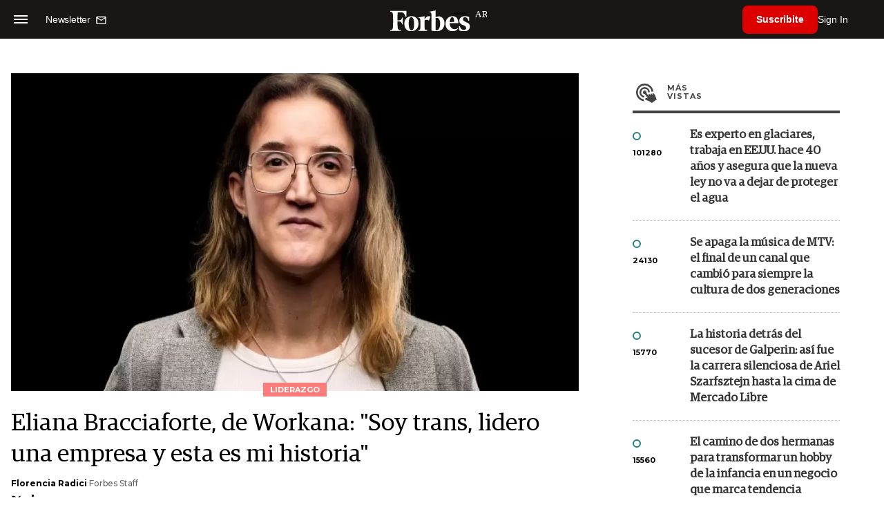

--- FILE ---
content_type: text/html; charset=UTF-8
request_url: https://www.forbesargentina.com/liderazgo/eliana-bracciaforte-workana-soy-trans-lidero-una-empresa-esta-mi-historia-n33708
body_size: 23755
content:
<!DOCTYPE html>
<html lang="es">
<head>
	<title>Eliana Bracciaforte, de Workana: &quot;Soy trans, lidero una empresa y esta es mi historia&quot; - Forbes Argentina</title>
    <meta charset="UTF-8">
	<meta name="keywords" content="Diversidad, Eliana Bracciaforte, Empresas, Trans, Workana" />
	<meta name="description" content="La cofundadora y COO de la empresa cuenta su experiencia como mujer trans en el mundo corporativo. Por qué es tan importante promover la diversidad dentro de las organizaciones. Además, los nuevos proyectos de la plataforma de trabajo freelance a 11 años de su creación." />
                             <link rel="preload" href="https://statics.forbesargentina.com/2023/05/crop/645d2de4aaa66__980x549.webp" as="image">
                    
            <link rel="canonical" href="https://www.forbesargentina.com/liderazgo/eliana-bracciaforte-workana-soy-trans-lidero-una-empresa-esta-mi-historia-n33708" />
        <link rel="amphtml" href="https://www.forbesargentina.com/liderazgo/eliana-bracciaforte-workana-soy-trans-lidero-una-empresa-esta-mi-historia-n33708/amp"/>
    <meta property="og:url" content="https://www.forbesargentina.com/liderazgo/eliana-bracciaforte-workana-soy-trans-lidero-una-empresa-esta-mi-historia-n33708" />
    <meta property="og:title" content="Eliana Bracciaforte, de Workana: &quot;Soy trans, lidero una empresa y esta es mi historia&quot;" />
    <meta property="og:description" content="La cofundadora y COO de la empresa cuenta su experiencia como mujer trans en el mundo corporativo. Por qué es tan importante promover la diversidad dentro de las organizaciones. Además, los nuevos proyectos de la plataforma de trabajo freelance a 11 años de su creación." />
            <meta property="og:image" content="https://statics.forbesargentina.com/2023/05/645d2de4aaa66.jpg" />
        
    
    <meta name="og:type" content="article" />
    <meta name="og:site_name" content="Forbes Argentina" />
    <meta name="og:region" content="Buenos Aires" />
    <meta name="og:country-name" content="Argentina" />   
    
    <meta name="twitter:card" content="summary_large_image" />
    <meta name="twitter:title" content="Eliana Bracciaforte, de Workana: &quot;Soy trans, lidero una empresa y esta es mi historia&quot; - Forbes Argentina" />
            <meta name="twitter:image" content="https://statics.forbesargentina.com/2023/05/645d2de4aaa66.jpg" />
     
        <meta name="twitter:site" content="@forbesargentina" />
    <meta name="twitter:creator" content="@forbesargentina" />
        
    <meta name="twitter:domain" content="https://www.forbesargentina.com/" />
    <meta name="twitter:description" content="La cofundadora y COO de la empresa cuenta su experiencia como mujer trans en el mundo corporativo. Por qué es tan importante promover la diversidad dentro de las organizaciones. Además, los nuevos proyectos de la plataforma de trabajo freelance a 11 años de su creación." />   
    <script type="application/ld+json">
    {
      "@context": "http://schema.org",
      "@type": "NewsArticle",
      "headline": "Eliana Bracciaforte, de Workana: &quot;Soy trans, lidero una empresa y esta es mi historia&quot;",
      "url": "https://www.forbesargentina.com/liderazgo/eliana-bracciaforte-workana-soy-trans-lidero-una-empresa-esta-mi-historia-n33708",
      "dateCreated": "-0001-11-30T00:00:00-03:53",
      "dateModified": "2023-05-12T16:48:01-03:00",
      "articleSection": "Liderazgo",
      "keywords": "Diversidad, Eliana Bracciaforte, Empresas, Trans, Workana",
      "datePublished": "2023-05-11T14:52:00-03:00",
      "publisher": {
        "@type": "Organization",
        "name": "Forbes Argentina",
        "logo": {
          "@type": "ImageObject",
          "url": "https://statics.forbesargentina.com/forbes/img/global/app/forbes-app-icon_144x144.png",
          "width": 512,
          "height": 512
        }
      },
      "mainEntityOfPage": {
        "@type": "WebPage",
        "@id": "https://www.forbesargentina.com/liderazgo/eliana-bracciaforte-workana-soy-trans-lidero-una-empresa-esta-mi-historia-n33708"
      },
      "author": {
        "@type": "Person",
                    "name": "Florencia Radici",
            "url": "https://www.forbesargentina.com/autor/florencia-radici-a156"
             ,"jobTitle": "Forbes Staff"                             ,"sameAs": [
                                    "https://twitter.com/flor_r"
                                  
                                  
                 
                                    ,"https://www.linkedin.com/in/florencia-radici-05007317/?originalSubdomain=ar"
                             
                ]       
                        
              },      
            
        "image": "https://statics.forbesargentina.com/2023/05/crop/645d2de4aaa66__980x549.webp"
          }
</script>    
<script type="application/ld+json">
    {
    "@context": "http://schema.org",
      "@type": "BreadcrumbList",
      "itemListElement": [{
        "@type": "ListItem",
        "position": 1,
        "name": "Liderazgo",
        "item": "https://www.forbesargentina.com/liderazgo/"
      },{
        "@type": "ListItem",
        "position": 2,
        "name": "Eliana Bracciaforte, de Workana: &quot;Soy trans, lidero una empresa y esta es mi historia&quot;"
      }]
    }
    
</script>
        <meta name="theme-color" content="#000000">
    <meta name="msapplication-navbutton-color" content="#000000">
    <meta name="apple-mobile-web-app-status-bar-style" content="#000000"> 
          	  
	<meta name="author" content="Amura CMS">
    <meta name="generator" content="AmuraCMS powered by Amura" />
    <meta name="viewport" content="width=device-width, initial-scale=1">
    <link rel="dns-prefetch" href="//code.jquery.com" />
    <link rel="dns-prefetch" href="//fonts.googleapis.com" />
    <link rel="dns-prefetch" href="//cdnjs.cloudflare.com" />
    <link rel="preconnect" href="https://fonts.googleapis.com">
    <link rel="preconnect" href="https://fonts.gstatic.com" crossorigin>
        <link rel="dns-prefetch" href="//statics.forbesargentina.com/"/>
    <link rel="preconnect" href="https://statics.forbesargentina.com/"/>    
    <link rel="preload" as="style" href="https://fonts.googleapis.com/css?family=Montserrat:400,500,600,700&display=swap" onload="this.rel='stylesheet'" />
    <link rel="shortcut icon" href="https://statics.forbesargentina.com/forbes/img/global/favicon.ico?v1"/>
    <link rel="preload" as="font" href="https://statics.forbesargentina.com/forbes/webfonts/fa-solid-900.woff2" type="font/woff2" crossorigin="anonymous">
    <link rel="preload" as="font" href="https://statics.forbesargentina.com/forbes/webfonts/fa-brands-400.woff2" type="font/woff2" crossorigin="anonymous">
    <link rel="preload" as="font" href="https://statics.forbesargentina.com/forbes/webfonts/weater/weathericons-regular-webfont.woff2" type="font/woff2" crossorigin="anonymous">
    <link rel="preload" as="font" href="https://statics.forbesargentina.com/forbes/fonts/GuardianEgyp-Regular.woff2" type="font/woff2" crossorigin="anonymous">
    <link rel="preload" as="font" href="https://statics.forbesargentina.com/forbes/fonts/GuardianEgyp-Bold.woff2" type="font/woff2" crossorigin="anonymous">
    <link rel="preload" as="font" href="https://statics.forbesargentina.com/forbes/fonts/GuardianEgyp-Light.woff2" type="font/woff2" crossorigin="anonymous">
    
    <link rel="apple-touch-icon" sizes="57x57" href="https://statics.forbesargentina.com/forbes/img/global/app/forbes-app-icon_57x57.png">
    <link rel="apple-touch-icon" sizes="72x72" href="https://statics.forbesargentina.com/forbes/img/global/app/forbes-app-icon_72x72.png">
    <link rel="apple-touch-icon" sizes="114x114" href="https://statics.forbesargentina.com/forbes/img/global/app/forbes-app-icon_114x114.png">
    <link rel="apple-touch-icon" sizes="144x144" href="https://statics.forbesargentina.com/forbes/img/global/app/forbes-app-icon_144x144.png">
      
     
	
	<link type="text/css" rel="stylesheet" href="https://cdnjs.cloudflare.com/ajax/libs/font-awesome/6.4.2/css/all.min.css" />
<link type="text/css" rel="stylesheet" href="https://cdnjs.cloudflare.com/ajax/libs/Swiper/11.0.5/swiper-bundle.css" />
<link type="text/css" rel="stylesheet" href="https://statics.forbesargentina.com/forbes/css/forbes.css?v=1765646897" />
 
	<!-- JAVASCRIPT -->
	<!--[if lt IE 9]>
	    <script src="http://html5shim.googlecode.com/svn/trunk/html5.js"></script>
	<![endif]-->
        	        <script data-ad-client="ca-pub-9703931677337609" async src="https://pagead2.googlesyndication.com/pagead/js/adsbygoogle.js"></script>

		<!-- ANALYTICS -->
        <script async src="https://www.googletagmanager.com/gtag/js?id=UA-144374987-1"></script>
        <script>
          window.dataLayer = window.dataLayer || [];
          function gtag(){dataLayer.push(arguments);}
          gtag('js', new Date());

          gtag('config', 'UA-144374987-1');
        </script>

        <!-- Global site tag (gtag.js) - Google Analytics -->
        <script async src="https://www.googletagmanager.com/gtag/js?id=G-14JVX87HJ4"></script>
        <script>
          window.dataLayer = window.dataLayer || [];
          function gtag(){dataLayer.push(arguments);}
            gtag('js', new Date());
            gtag('config', 'G-14JVX87HJ4');
            gtag('event', 'page_view', {
                                amr_url: 'https://www.forbesargentina.com/liderazgo/eliana-bracciaforte-workana-soy-trans-lidero-una-empresa-esta-mi-historia-n33708',
                amr_section: 'Liderazgo',
                amr_id: '33708',
                amr_idm: '22332',
                amr_date: '2023-05-11',
                amr_autor: 'Florencia Radici',
                amr_title: 'Eliana Bracciaforte, de Workana: &quot;Soy trans, lidero una empresa y esta es mi historia&quot;',
                amr_topic: 'CEO Network',
                amr_format: '1',
                                amr_type: 'nota',
                amr_origin: 'html'                     
            });            
        </script>

        <!-- Global site tag (gtag.js) - Google Ads: 10905248763 -->
        <script async src="https://www.googletagmanager.com/gtag/js?id=AW-10905248763"></script>
        <script>
          window.dataLayer = window.dataLayer || [];
          function gtag(){dataLayer.push(arguments);}
          gtag('js', new Date());

          gtag('config', 'AW-10905248763');
        </script>

         
            <!-- Global site tag (gtag.js) - Google Analytics -->
            <script async src="https://www.googletagmanager.com/gtag/js?id=G-W1G2LN1KF3"></script>
            <script>
              window.dataLayer = window.dataLayer || [];
              function gtag(){dataLayer.push(arguments);}
              gtag('js', new Date());

              gtag('config', 'G-W1G2LN1KF3');
            </script>

            <!-- Facebook Pixel Code -->
            <script>
            !function(f,b,e,v,n,t,s)
            {if(f.fbq)return;n=f.fbq=function(){n.callMethod?
            n.callMethod.apply(n,arguments):n.queue.push(arguments)};
            if(!f._fbq)f._fbq=n;n.push=n;n.loaded=!0;n.version='2.0';
            n.queue=[];t=b.createElement(e);t.async=!0;
            t.src=v;s=b.getElementsByTagName(e)[0];
            s.parentNode.insertBefore(t,s)}(window, document,'script',
            'https://connect.facebook.net/en_US/fbevents.js');
            fbq('init', '565765784789096');
            fbq('track', 'PageView');
            </script>
            <noscript>
                <img height="1" width="1" style="display:none" src="https://www.facebook.com/tr?id=565765784789096&ev=PageView&noscript=1"/>
            </noscript>
            <!-- End Facebook Pixel Code -->
        
        <script type="text/javascript">
            (function(c,l,a,r,i,t,y){
                c[a]=c[a]||function(){(c[a].q=c[a].q||[]).push(arguments)};
                t=l.createElement(r);t.async=1;t.src="https://www.clarity.ms/tag/"+i;
                y=l.getElementsByTagName(r)[0];y.parentNode.insertBefore(t,y);
            })(window, document, "clarity", "script", "7agrnhzyxy");
        </script>

        <script defer src="https://cdn.unblockia.com/h.js"></script>

	                <script>
        (function () {    
            const endpoint =  "https://www.forbesargentina.com/api/track";
            navigator.sendBeacon(endpoint, JSON.stringify({ 
                news: 33708,
                media: 1,
                section: 3,
                date: 20230511,
                signature: "cd41a51476250f73833f6a23b1fd04eadce0e5de3da758caab0ef75b7d36b839",
            }));
        })();
        </script>
	                                                                                     <script async src="https://securepubads.g.doubleclick.net/tag/js/gpt.js"></script>
    <script>
    var SECONDS_TO_WAIT_AFTER_VIEWABILITY = 50;
    var REFRESH_KEY = 'enable_refresh';
    var REFRESH_VALUE = 'true';         
    var active_pre = false;       
    window.googletag = window.googletag || {cmd: []};
    googletag.cmd.push(function() {
        googletag.defineSlot('/22479453980/forbesargentina.com/Nota_Desktop_Zocalo', [[970, 90], [728, 90]], 'div-gpt-ad-1625236858665-10').setTargeting(REFRESH_KEY, REFRESH_VALUE).addService(googletag.pubads());
        googletag.defineSlot('/22479453980/forbesargentina.com/Nota_Desktop_Top', [[970, 90], [728, 90], [970, 250]], 'div-gpt-ad-1625236858665-2').setTargeting(REFRESH_KEY, REFRESH_VALUE).addService(googletag.pubads());        
        
        googletag.defineSlot('/22479453980/forbesargentina.com/Nota_Desktop_Outstream', ['fluid', [1, 1], [300, 1], [300, 250]], 'div-gpt-ad-1625236858665-4').setTargeting(REFRESH_KEY, REFRESH_VALUE).addService(googletag.pubads());
        googletag.defineSlot('/22479453980/forbesargentina.com/Nota_Desktop_300x250x1', [300, 250], 'div-gpt-ad-1625236858665-3').setTargeting(REFRESH_KEY, REFRESH_VALUE).addService(googletag.pubads());        
        googletag.defineSlot('/22479453980/forbesargentina.com/Nota_Desktop_300x600x1', [[300, 600], [300, 250]], 'div-gpt-ad-1625236858665-5').setTargeting(REFRESH_KEY, REFRESH_VALUE).addService(googletag.pubads());
          
        googletag.defineSlot('/22479453980/forbesargentina.com/Nota_Desktop_970x250x1', [970, 250], 'div-gpt-ad-1625236858665-9').setTargeting(REFRESH_KEY, REFRESH_VALUE).addService(googletag.pubads());
        googletag.defineSlot('/22479453980/forbesargentina.com/Nota_Desktop_728x90x1', [728, 90], 'div-gpt-ad-1625236858665-6').setTargeting(REFRESH_KEY, REFRESH_VALUE).addService(googletag.pubads());
        googletag.defineSlot('/22479453980/forbesargentina.com/Nota_Desktop_728x90x2', [728, 90], 'div-gpt-ad-1625236858665-7').setTargeting(REFRESH_KEY, REFRESH_VALUE).addService(googletag.pubads());
        googletag.defineSlot('/22479453980/forbesargentina.com/Nota_Desktop_728x90x3', [728, 90], 'div-gpt-ad-1625236858665-8').setTargeting(REFRESH_KEY, REFRESH_VALUE).addService(googletag.pubads());        
          
        googletag.defineSlot('/22479453980/forbesargentina.com/Nota_Desktop_vSlider', [1, 1], 'div-gpt-ad-1625236858665-1').setTargeting(REFRESH_KEY, REFRESH_VALUE).addService(googletag.pubads());
        googletag.defineSlot('/22479453980/forbesargentina.com/Nota_Desktop_ITT', [[680, 400], [1, 1]], 'div-gpt-ad-1625234950392-0').setTargeting(REFRESH_KEY, REFRESH_VALUE).addService(googletag.pubads());         
        googletag.pubads().setTargeting('Seccion', '3');          
        googletag.pubads().setTargeting('Tema', '10');
        googletag.pubads().setTargeting('Formato', '1');        
        googletag.pubads().enableSingleRequest();
        googletag.pubads().collapseEmptyDivs();
        googletag.enableServices();
        
        googletag.pubads().addEventListener('impressionViewable', function(event) {
            var slot = event.slot;
            if (slot.getTargeting(REFRESH_KEY).indexOf(REFRESH_VALUE) > -1) {
                setTimeout(function() {
                    if (!slot.getTargeting('refreshed_slot').includes('true')) {
                        slot.setTargeting('refreshed_slot', 'true');
                        googletag.pubads().refresh([slot]); // Refrescar solo este slot
                        console.log('Refreshed slot:', slot.getSlotElementId());
                    }
                }, SECONDS_TO_WAIT_AFTER_VIEWABILITY * 1000);
            }
        });         
        googletag.pubads().addEventListener('slotRenderEnded',
    function(event) {
        var slot = event.slot;
        if(slot.getSlotElementId()=='div-gpt-ad-1625234950392-0'){
            if(!event.isEmpty){
                active_pre = true;
                console.group(
                  'Slot', slot.getSlotElementId(), 'finished rendering.');

                // Log details of the rendered ad.
                console.log('Advertiser ID:', event.advertiserId);
                console.log('Campaign ID: ', event.campaignId);
                console.log('Creative ID: ', event.creativeId);
                console.log('Is empty?:', event.isEmpty);
                console.log('Line Item ID:', event.lineItemId);
                console.log('Size:', event.size);
                console.log('Source Agnostic Creative ID:',
                          event.sourceAgnosticCreativeId);
                console.log('Source Agnostic Line Item ID:',
                          event.sourceAgnosticLineItemId);
                console.groupEnd();
            }
        }
    }
);     });
    </script>
                                                                             </head>

<body> 
    <main id="forbes" class="nota" data-root=https://www.forbesargentina.com/>
   <header class="am-top">
	<div class="tp">
                     <div class="first">
                <div class="hamb">
                    <div class="hamburger-inner">
                        <div class="bar bar1"></div>
                        <div class="bar bar2"></div>
                        <div class="bar bar3"></div>
                        <div class="bar bar4"></div>
                    </div>
                </div>
                <div class="nl">
                                        <a href="https://www.forbesargentina.com/newsletter">
                        <span class="txt">Newsletter</span>
                        <span class="icon">
                            <svg xmlns="http://www.w3.org/2000/svg" viewBox="0 0 15 15"><path fill-rule="evenodd" clip-rule="evenodd" d="M13.667 2c0-.733-.6-1.333-1.333-1.333H1.667C.934.667.334 1.267.334 2v8c0 .733.6 1.333 1.333 1.333h10.667c.733 0 1.333-.6 1.333-1.333V2zm-1.332 0L7 5.333 1.668 2h10.667zm0 8H1.668V3.333l5.333 3.334 5.334-3.334V10z"></path></svg>
                        </span>
                    </a>
                </div>
            </div>
        		<a href="https://www.forbesargentina.com/" class="logo" title="Forbes Argentina"><img src="https://statics.forbesargentina.com/forbes/img/global/forbes.svg" alt="Forbes Argentina" width="140" height="34"></a>
		<div class="access">
                            <div class="tools-user">
                    <a href="https://www.forbesargentina.com/suscribe" class="btn-susc" title="Suscribirse">Suscribite</a>
                    <a href="#" class="signin" id="signin" aria-label="login" onclick="LoginModal.open()">Sign In</a>	
                    <div class="user-panel" id="user-panel">
                        <span class="avatar" role="button" aria-label="User menu" data-test="Avatar">
                            <svg xmlns="http://www.w3.org/2000/svg" viewBox="0 0 20 20">
                                <circle fill-rule="evenodd" clip-rule="evenodd" cx="10" cy="10" r="8"></circle>
                                <path fill-rule="evenodd" clip-rule="evenodd" fill="#FFF" d="M10.4 15h-.3c-1.8 0-3.7-.1-3.7-1.1 0-2 1.6-3.6 3.6-3.6s3.6 1.6 3.6 3.6c0 .9-1.5 1-3.2 1.1zM10 5c1.3 0 2.3 1 2.3 2.3s-1 2.3-2.3 2.3-2.3-1-2.3-2.3S8.7 5 10 5z"></path>
                            </svg>
                        </span>
                        <div class="user-list">
                            <ul class="list">
                                <div class="title">
                                    <div><span>¡Hola!</span></div>
                                </div>
                                                                <a href="https://www.forbesargentina.com/profile" rel="noreferrer" target="_blank">Cuenta</a>
                                <button type="button" class="signout" id="logout">Cerrar sesión</button>
                            </ul>
                        </div>
                    </div>
                </div>
            			
		</div>	
	</div>
</header>
<div class="menu-am-desp">
    <div class="nav-content-am">
        <nav class="menu">
            <ul>
                                                            <li>
                                                            <a href="https://www.forbesargentina.com/especial/innovacion" title="Innovación"  >Innovación</a>
                                                                                
                                <span class="opensub"><i class="fa fa-chevron-right"></i></span>
                                <div class="submenu">
                                    <span class="bt-back"><span class="backsub"><i class="fa fa-chevron-left"></i></span>Innovación</span>
                                                                            <a href="https://www.forbesargentina.com/especial/innovacion" class="all-sub" title="Innovación"  >Ver todo Innovación</a>
                                                                        <ul>					
                                                                                    <li><a href="https://www.forbesargentina.com/innovacion/ia-big-data" title="AI &amp; Big Data"  >AI &amp; Big Data</a></li>
                                                                                    <li><a href="https://www.forbesargentina.com/innovacion/tecnologia" title="Tecnología"  >Tecnología</a></li>
                                                                                    <li><a href="https://www.forbesargentina.com/innovacion/ciberseguridad" title="Ciberseguridad"  >Ciberseguridad</a></li>
                                                                                    <li><a href="https://www.forbesargentina.com/innovacion/cio-network" title="CIO Network"  >CIO Network</a></li>
                                                                                    <li><a href="https://www.forbesargentina.com/innovacion/games" title="Games"  >Games</a></li>
                                                                                    <li><a href="https://www.forbesargentina.com/innovacion/healthcare" title="Healthcare"  >Healthcare</a></li>
                                                                                    <li><a href="https://www.forbesargentina.com/innovacion/ibm-ia-en-accion" title="IBM IA en acción by Forbes"  >IBM IA en acción by Forbes</a></li>
                                                                            </ul>
                                </div>
                                                    </li>
                                                                                <li>
                                                            <a href="https://www.forbesargentina.com/especial/liderazgo" title="Liderazgo"  >Liderazgo</a>
                                                                                
                                <span class="opensub"><i class="fa fa-chevron-right"></i></span>
                                <div class="submenu">
                                    <span class="bt-back"><span class="backsub"><i class="fa fa-chevron-left"></i></span>Liderazgo</span>
                                                                            <a href="https://www.forbesargentina.com/especial/liderazgo" class="all-sub" title="Liderazgo"  >Ver todo Liderazgo</a>
                                                                        <ul>					
                                                                                    <li><a href="https://www.forbesargentina.com/liderazgo/ceo-network" title="CEO Network"  >CEO Network</a></li>
                                                                                    <li><a href="https://www.forbesargentina.com/liderazgo/cfo-network" title="CFO Network"  >CFO Network</a></li>
                                                                                    <li><a href="https://www.forbesargentina.com/liderazgo/mujeres-power" title="Mujeres Power"  >Mujeres Power</a></li>
                                                                                    <li><a href="https://www.forbesargentina.com/liderazgo/chro-network" title="CHRO Network"  >CHRO Network</a></li>
                                                                                    <li><a href="https://www.forbesargentina.com/liderazgo/cmo-network" title="CMO Network"  >CMO Network</a></li>
                                                                                    <li><a href="https://www.forbesargentina.com/liderazgo/sostenibilidad" title="Sostenibilidad"  >Sostenibilidad</a></li>
                                                                                    <li><a href="https://www.forbesargentina.com/liderazgo/management" title="Management"  >Management</a></li>
                                                                            </ul>
                                </div>
                                                    </li>
                                                                                <li>
                                                            <a href="https://www.forbesargentina.com/especial/money" title="Money"  >Money</a>
                                                                                
                                <span class="opensub"><i class="fa fa-chevron-right"></i></span>
                                <div class="submenu">
                                    <span class="bt-back"><span class="backsub"><i class="fa fa-chevron-left"></i></span>Money</span>
                                                                            <a href="https://www.forbesargentina.com/especial/money" class="all-sub" title="Money"  >Ver todo Money</a>
                                                                        <ul>					
                                                                                    <li><a href="https://www.forbesargentina.com/money/banca-seguros" title="Banca y Seguros"  >Banca y Seguros</a></li>
                                                                                    <li><a href="https://www.forbesargentina.com/money/fintech" title="Fintech"  >Fintech</a></li>
                                                                                    <li><a href="https://www.forbesargentina.com/money/crypto" title="Crypto"  >Crypto</a></li>
                                                                                    <li><a href="https://www.forbesargentina.com/money/finanzas" title="Finanzas"  >Finanzas</a></li>
                                                                                    <li><a href="https://www.forbesargentina.com/money/wealth-management-tax" title="Wealth Management &amp; Tax"  >Wealth Management &amp; Tax</a></li>
                                                                            </ul>
                                </div>
                                                    </li>
                                                                                <li>
                                                            <a href="https://www.forbesargentina.com/especial/negocios" title="Negocios"  >Negocios</a>
                                                                                
                                <span class="opensub"><i class="fa fa-chevron-right"></i></span>
                                <div class="submenu">
                                    <span class="bt-back"><span class="backsub"><i class="fa fa-chevron-left"></i></span>Negocios</span>
                                                                            <a href="https://www.forbesargentina.com/especial/negocios" class="all-sub" title="Negocios"  >Ver todo Negocios</a>
                                                                        <ul>					
                                                                                    <li><a href="https://www.forbesargentina.com/negocios/energia" title="Energía"  >Energía</a></li>
                                                                                    <li><a href="https://www.forbesargentina.com/negocios/agro" title="Agro"  >Agro</a></li>
                                                                                    <li><a href="https://www.forbesargentina.com/negocios/industria" title="Industria"  >Industria</a></li>
                                                                                    <li><a href="https://www.forbesargentina.com/negocios/real-estate" title="Real Estate"  >Real Estate</a></li>
                                                                                    <li><a href="https://www.forbesargentina.com/negocios/emprendedores-u30" title="Emprendedores &amp; U30"  >Emprendedores &amp; U30</a></li>
                                                                                    <li><a href="https://www.forbesargentina.com/negocios/pymes-small-giants" title="Pymes &amp; Small Giants"  >Pymes &amp; Small Giants</a></li>
                                                                            </ul>
                                </div>
                                                    </li>
                                                                                <li>
                                                            <a href="https://www.forbesargentina.com/especial/lifestyle" title="Lifestyle"  >Lifestyle</a>
                                                                                
                                <span class="opensub"><i class="fa fa-chevron-right"></i></span>
                                <div class="submenu">
                                    <span class="bt-back"><span class="backsub"><i class="fa fa-chevron-left"></i></span>Lifestyle</span>
                                                                            <a href="https://www.forbesargentina.com/especial/lifestyle" class="all-sub" title="Lifestyle"  >Ver todo Lifestyle</a>
                                                                        <ul>					
                                                                                    <li><a href="https://www.forbesargentina.com/lifestyle/autos" title="Autos"  >Autos</a></li>
                                                                                    <li><a href="https://www.forbesargentina.com/lifestyle/travel" title="Travel"  >Travel</a></li>
                                                                                    <li><a href="https://www.forbesargentina.com/lifestyle/lujo" title="Lujo"  >Lujo</a></li>
                                                                                    <li><a href="https://www.forbesargentina.com/lifestyle/art-entertainment" title="Art &amp; Entertainment"  >Art &amp; Entertainment</a></li>
                                                                                    <li><a href="https://www.forbesargentina.com/lifestyle/food-drink" title="Food &amp; Drink"  >Food &amp; Drink</a></li>
                                                                                    <li><a href="https://www.forbesargentina.com/lifestyle/moda" title="Moda"  >Moda</a></li>
                                                                                    <li><a href="https://www.forbesargentina.com/lifestyle/barco-avion" title="Barco y Avión"  >Barco y Avión</a></li>
                                                                            </ul>
                                </div>
                                                    </li>
                                                                                <li>
                                                            <a href="https://www.forbesargentina.com/especial/rankings" title="Rankings"  >Rankings</a>
                                                                                </li>
                                                                                <li>
                                                            <a href="https://www.forbesargentina.com/especial/videos" title="Videos"  >Videos</a>
                                                                                </li>
                                                                                <li>
                                                            <a href="https://www.forbessummit.com.ar" title="Forbes Summit" target="_blank" rel="noopener">Forbes Summit</a>
                                                                                </li>
                                                                                <li>
                                                            <a href="https://www.forbesargentina.com/especial/today" title="Today"  >Today</a>
                                                                                </li>
                                     
                <li class="search-mobile">
                    <div class="box">
                        <form id="search" method="get" action="https://www.forbesargentina.com/search">
                            <input type="text" name="q" class="txt" placeholder="Buscar...">
                            <button type="submit" aria-label="search"><i class="fas fa-search"></i></button>
                        </form>
                    </div>
                </li>            
                <li class="redes">
                                            <a href="https://www.facebook.com/ForbesArgentina/" target="_blank" rel="noopener" aria-label="Facebook"><i class="fab fa-facebook-square"></i></a>
                     
                                            <a href="https://twitter.com/forbesargentina" target="_blank" rel="noopener" aria-label="Twitter"><i class="fa-brands fa-x-twitter"></i></a>
                                        
                                            <a href="https://www.instagram.com/forbesargentina/" target="_blank" rel="noopener" aria-label="Instagram"><i class="fab fa-instagram"></i></a>
                     
                                            <a href="https://www.youtube.com/channel/UC7-bB8X0-0vntXO1K3ZgNfg" target="_blank" rel="noopener" aria-label="Youtube"><i class="fab fa-youtube"></i></a>
                                         
                                            <a href="https://ar.linkedin.com/company/forbes-argentina" target="_blank" rel="noopener" aria-label="Linkedin"><i class="fab fa-linkedin"></i></a>
                     
                     
                                     
                </li>            
            </ul>
            <ol class="secundario">
                                                            <li><a href="https://www.forbesargentina.com/mediakit" title="MediaKit" >MediaKit</a></li>
                                                                                <li><a href="https://www.forbesargentina.com/newsletter" title="Newsletter" >Newsletter</a></li>
                                                                                <li><a href="https://www.forbesargentina.com/contacto" title="Contacto" >Contacto</a></li>
                                                                                <li><a href="https://www.forbesargentina.com/valores" title="Valores y estándares editoriales" >Valores y estándares editoriales</a></li>
                                                                                                                    <li><a href="https://www.forbesargentina.com/terminos-condiciones" title="Términos y condiciones" >Términos y condiciones</a></li>
                                                                                <li><a href="https://www.forbesargentina.com/politica-privacidad" title="Legales" >Legales</a></li>
                                                </ol>
        </nav>
        <p>&copy; 2026. Forbes Argentina. <br> Todos los derechos reservados.</p>
    </div>
</div>            

<div class="search-area">
	<div class="log"><img src="https://statics.forbesargentina.com/forbes/img/global/forbes.svg" alt="Forbes Argentina"></div>
	<div class="box">
        <form id="search" method="get" action="https://www.forbesargentina.com/search">
            <input type="text" name="q" class="txt" placeholder="Buscar...">
            <button type="submit" aria-label="search"><i class="fas fa-arrow-right"></i></button>
        </form>
	</div>
	<a href="#" class="close-search"><i class="far fa-times-circle"></i></a>
</div>
    <div class="contoy">
    
 
    <div class="wrapper">
  <div class="ficha-container">
                 <div class="statics_module" style="margin-top: 20px;">
              
                <!-- Desktop_Top -->
                <div id='div-gpt-ad-1625236858665-2' style='min-width: 728px; min-height: 90px;'>
                  <script>
                    googletag.cmd.push(function() { googletag.display('div-gpt-ad-1625236858665-2'); });
                  </script>
                </div>
                    </div>    
      
  
    <div class="row">
      <div class="col-lg-8">
                       
            <!-- Desktop_vSlider -->
            <div id='div-gpt-ad-1625236858665-1'>
              <script>
                googletag.cmd.push(function() { googletag.display('div-gpt-ad-1625236858665-1'); });
              </script>
            </div>
              

                                  
        <section class="destacado-simple">
                     <figure>
            <img src="https://statics.forbesargentina.com/2023/05/crop/645d2de4aaa66__980x549.webp" alt="Eliana" width="980" height="549" />
            <figcaption class="tag">Liderazgo</figcaption>
          </figure>
                    <article>
            <h1 class="tit">Eliana Bracciaforte, de Workana: &quot;Soy trans, lidero una empresa y esta es mi historia&quot;</h1>
                        <p class="autor">
              <a href="https://www.forbesargentina.com/autor/florencia-radici-a156" title="Florencia Radici">Florencia Radici</a>
              Forbes Staff
            </p>
                        <div class="redes">
                                 <a href="https://twitter.com/flor_r" target="_blank"><i class="fa-brands fa-x-twitter"></i></a>
                              <a href="https://www.linkedin.com/in/florencia-radici-05007317/?originalSubdomain=ar" target="_blank"><i class="fab fa-linkedin-in"></i></a>
                          </div>
                       </article>
                  </section>
        <div class="row">
          <div class="col-lg-2">
            <div class="sharer">
    <span>Share</span>
    <a href="#" class="redlink " title="Whatsapp" onclick="javascript:trackSocial('whatsapp', 'https://www.forbesargentina.com/liderazgo/eliana-bracciaforte-workana-soy-trans-lidero-una-empresa-esta-mi-historia-n33708', 'Eliana\u0020Bracciaforte,\u0020de\u0020Workana\u003A\u0020\u0022Soy\u0020trans,\u0020lidero\u0020una\u0020empresa\u0020y\u0020esta\u0020es\u0020mi\u0020historia\u0022');return false"><i class="fab fa-whatsapp"></i></a>    
    <a href="#" class="redlink" title="Twitter" onclick="javascript:trackSocial('twitter', 'https://www.forbesargentina.com/liderazgo/eliana-bracciaforte-workana-soy-trans-lidero-una-empresa-esta-mi-historia-n33708', 'Eliana\u0020Bracciaforte,\u0020de\u0020Workana\u003A\u0020\u0022Soy\u0020trans,\u0020lidero\u0020una\u0020empresa\u0020y\u0020esta\u0020es\u0020mi\u0020historia\u0022');return false"><i class="fa-brands fa-x-twitter"></i></a>
    <a href="#" class="redlink" title="Facebook" onclick="javascript:trackSocial('facebook', 'https://www.forbesargentina.com/liderazgo/eliana-bracciaforte-workana-soy-trans-lidero-una-empresa-esta-mi-historia-n33708');return false"><i class="fab fa-facebook-square"></i></a> 
    <a href="#" class="redlink" title="Reddit" onclick="javascript:trackSocial('reddit', 'https://www.forbesargentina.com/liderazgo/eliana-bracciaforte-workana-soy-trans-lidero-una-empresa-esta-mi-historia-n33708', 'Eliana\u0020Bracciaforte,\u0020de\u0020Workana\u003A\u0020\u0022Soy\u0020trans,\u0020lidero\u0020una\u0020empresa\u0020y\u0020esta\u0020es\u0020mi\u0020historia\u0022');return false"><i class="fab fa-reddit"></i></a> 
    <a href="#" class="redlink d-sm-none" title="Telegram" onclick="javascript:trackSocial('telegram', 'https://www.forbesargentina.com/liderazgo/eliana-bracciaforte-workana-soy-trans-lidero-una-empresa-esta-mi-historia-n33708', 'Eliana\u0020Bracciaforte,\u0020de\u0020Workana\u003A\u0020\u0022Soy\u0020trans,\u0020lidero\u0020una\u0020empresa\u0020y\u0020esta\u0020es\u0020mi\u0020historia\u0022');return false"><i class="fab fa-telegram-plane"></i></a>
    <a href="#" class="redlink" title="Linkedin" onclick="javascript:trackSocial('linkedin', 'https://www.forbesargentina.com/liderazgo/eliana-bracciaforte-workana-soy-trans-lidero-una-empresa-esta-mi-historia-n33708', 'Eliana\u0020Bracciaforte,\u0020de\u0020Workana\u003A\u0020\u0022Soy\u0020trans,\u0020lidero\u0020una\u0020empresa\u0020y\u0020esta\u0020es\u0020mi\u0020historia\u0022');return false"><i class="fab fa-linkedin"></i></a>
</div>
          </div>
          <div class="col-lg-10">
            <div class="pre-content">
              <h2 class="subtitulo">La cofundadora y COO de la empresa cuenta su experiencia como mujer trans en el mundo corporativo. Por qué es tan importante promover la diversidad dentro de las organizaciones. Además, los nuevos proyectos de la plataforma de trabajo freelance a 11 años de su creación.</h2>
              <span class="date">11 Mayo de 2023 14.52</span>
            </div>

            <article class="content">
              

	                    	     	    
         
                
        	        <p>El 5 de noviembre de 2021, <strong>Eliana Bracciaforte</strong>, cofundadora y COO de <strong>Workana</strong>, posteó un mensaje en sus redes sociales. “Hola, les quiero contar algo que sé desde que tuve conciencia que era algo pero que solo tuve valor de decirlo hace dos años por primera vez. Soy trans, mis pronombres son ella/la y me llamo Eliana (...) Y mientras doy estos pasos para llegar a ser quien siento que soy, pienso en que ojalá en el futuro haya cada vez menos casos como el mío. Que nadie más sienta que tiene que ponerse un disfraz y construir una persona que agrade a las normas y que, de esa forma, pierda parte de su ser (...)”. <mark class="marker-yellow">Apagó la computadora y se alejó de las redes por un par de horas</mark>.</p> 
                       
        	     	    
         
                
        	        <p>Cuando volvió, las muestras de cariño y apoyo eran enormes. “Y todos los miedos que tenía antes de transicionar &ndash;que durante años justificaron no hacerlo&ndash; se derrumbaron del todo”, le cuenta <a href="https://www.linkedin.com/in/bracciaforte/es?originalSubdomain=ar" target="_blank" rel="noopener noreferrer">Bracciaforte</a> (41) a Forbes Argentina sobre la decisión que le llevó más de 37 años tomar. El camino que transita Bracciaforte es largo y está lleno de desafíos, en especial en una sociedad &ndash;y un mundo corporativo&ndash; que <mark class="marker-yellow">recién en los últimos años comenzó a mostrar referentes pertenecientes a distintas minorías</mark> (N.d.R.: La transición es el proceso de cambiar la presentación de género o las características sexuales de una persona para que concuerden con su sentido interno de identidad de género).</p> 
                       
        	     	    
         
                
        	        <p> </p> 
                       
        	     	    
         
                                         <div class="statics_module">
              
                <!-- Desktop_Outstream -->
                <div id='div-gpt-ad-1625236858665-4' style='min-width: 300px; min-height: 100px;'>
                  <script>
                    googletag.cmd.push(function() { googletag.display('div-gpt-ad-1625236858665-4'); });
                  </script>
                </div>
                    </div>    
      
 
 
        
                    <figure class="image"><img loading="lazy" width="100" height="100" class="cst_img" src="https://statics.forbesargentina.com/2023/04/crop/644c1cfaef0ef__822x822.webp" alt="Eliana Bracciaforte, cofundadora y COO de Workana,"><figcaption>Eliana Bracciaforte, cofundadora y COO de Workana,</figcaption></figure><p> </p> 
                                   
        	     	    
         
                
        	        <p>“Más allá de mi cabeza, empecé mi transición en la pandemia. Hablé con un médico y comencé el proceso. Al estar 'adentro', nos ayudó a mí y a mi familia a que fuera algo mucho más íntimo”, cuenta <a href="https://www.forbesargentina.com/columnistas/eliana-bracciaforte-primera-trans-lidera-una-corporacion-argentina-regional-n33059">Bracciaforte</a>. Aprovechando el work from home, ella, su mujer y sus hijos se fueron a Córdoba, su provincia natal: “Ahí se lo conté a mi familia. Y, en diciembre, hablé con Tomás”. Tomás es Tomás O'Farrell, cofundador de Workana y actual CEO, y quien hace más de 10 años convenció a Bracciaforte de convertirse en emprendedora. <mark class="marker-yellow">“Su reacción fue increíble. Él como socio es súper práctico y es de esas personas que te van a preguntar todo</mark>. '¿Y qué vas a hacer? ¿Y qué es esto?'. Nos conocemos desde hace mucho, además. Después de Tomás hablé con algunas personas más de <a href="https://www.workana.com/?locale=es_AR&utm_source=google&utm_medium=cpc&utm_term=Workana&utm_device=c&utm_content=4572559860&utm__device=c&utm_category=brand&utm_campaign=ar-workana&gclid=Cj0KCQjwpPKiBhDvARIsACn-gzCX8TMFc2C4LDxMIcZi0NEWcmQ6R1nj3b-DE_u8k6wU8ftg3obmm_UaAnrfEALw_wcB">Workana</a> y, finalmente, lo conté en la compañía a mediados de 2021. Fue increíble cómo reaccionaron las personas. El cambio instantáneo que hicieron con mi nombre, cómo me trataron... Espectacular. Hasta que lo hice público, en noviembre, me resguardé mucho, porque es un periodo muy intermedio, como un limbo. Todo fue al tiempo que lo sentí. Cuando no quise que me llamaran más por mi otro nombre, lo conté en la empresa. Recién ahora siento que estoy terminando (si es que se termina) el proceso”.</p> 
                       
        	     	    
         
                
        	        <p>En el durante, <strong>Bracciaforte</strong> seguía trabajando y liderando las operaciones de la empresa que cofundó. Como no hay un “manual” de cómo actuar frente a estas situaciones, fue ir atravesando cada escenario que se abría. Por ejemplo, durante un tiempo mantuvo dos mails laborales, el actual y el de su nombre anterior. “<mark class="marker-yellow">Cuando lo conté públicamente fue porque quería usar mi nombre</mark>. Ser yo. Quizá alguien puede pensar que no hace falta hacerlo. Pero pocas veces en la vida tenés un motivo tan bueno para que la gente que te conoce te demuestre cariño. Obvio que hay personas que pueden tener más dificultad. Pero, en general, fue muy positivo”, asegura.</p> 
                       
        	     	    
                 	                                                                                  <div class="relacionados">
  <span class="tt">Mira tambi&eacute;n</span>
  <div class="row">
    <div class="col-md-6">
      <div class="box">
        <div class="row">
          <div class="col-4">
            <div class="figure">
              <a href="https://www.forbesargentina.com/today/el-contexto-economico-incide-negativamente-sobre-expectativas-edad-jubilacion-todo-mundo-n33666" title="El contexto económico incide negativamente sobre las expectativas de edad de jubilación en todo el mundo"
                ><img
                  src="https://statics.forbesargentina.com/2021/10/crop/616981cc8b0a2__250x175.webp"
                  alt="El contexto económico incide negativamente sobre las expectativas de edad de jubilación en todo el mundo"
              /></a>
            </div>
          </div>
          <div class="col-8">
            <div class="article">
              <p class="name"></p>
              <h6 class="tit">
                <a href="https://www.forbesargentina.com/today/el-contexto-economico-incide-negativamente-sobre-expectativas-edad-jubilacion-todo-mundo-n33666" title="El contexto económico incide negativamente sobre las expectativas de edad de jubilación en todo el mundo"
                  >El contexto económico incide negativamente sobre las expectativas de edad de jubilación en todo el mundo</a
                >
              </h6>
            </div>
          </div>
        </div>
      </div>
    </div>
        <div class="col-md-6">
      <div class="box">
        <div class="row">
          <div class="col-4">
            <div class="figure">
              <a href="https://www.forbesargentina.com/negocios/carrefour-suma-mundo-fintech-lanza-su-propia-tarjeta-credito-digital-prepaga-n33671" title="El contexto económico incide negativamente sobre las expectativas de edad de jubilación en todo el mundo"
                ><img
                  src="https://statics.forbesargentina.com/2023/05/crop/645d09997beb1__250x175.webp"
                  alt="Carrefour se suma al mundo fintech y lanza su propia tarjeta de crédito digital y prepaga"
              /></a>
            </div>
          </div>
          <div class="col-8">
            <div class="article">
              <p class="name"></p>
              <h6 class="tit">
                <a href="https://www.forbesargentina.com/negocios/carrefour-suma-mundo-fintech-lanza-su-propia-tarjeta-credito-digital-prepaga-n33671" title="Carrefour se suma al mundo fintech y lanza su propia tarjeta de crédito digital y prepaga"
                  >Carrefour se suma al mundo fintech y lanza su propia tarjeta de crédito digital y prepaga</a
                >
              </h6>
            </div>
          </div>
        </div>
      </div>
    </div>
      </div>
</div>
                        	            
		 
                
        	        <p> </p> 
                       
        	     	    
                 	                                                                                  <div class="relacionados">
  <span class="tt">Mira tambi&eacute;n</span>
  <div class="row">
    <div class="col-md-6">
      <div class="box">
        <div class="row">
          <div class="col-4">
            <div class="figure">
              <a href="https://www.forbesargentina.com/lifestyle/la-historia-firma-creada-orfebres-va-tercera-generacion-apuesta-mercado-lujo-exterior-n33664" title="La historia de la firma creada por orfebres que va por la tercera generación y apuesta al mercado de lujo del exterior"
                ><img
                  src="https://statics.forbesargentina.com/2023/05/crop/645cf189d73e8__250x175.webp"
                  alt="La historia de la firma creada por orfebres que va por la tercera generación y apuesta al mercado de lujo del exterior"
              /></a>
            </div>
          </div>
          <div class="col-8">
            <div class="article">
              <p class="name"></p>
              <h6 class="tit">
                <a href="https://www.forbesargentina.com/lifestyle/la-historia-firma-creada-orfebres-va-tercera-generacion-apuesta-mercado-lujo-exterior-n33664" title="La historia de la firma creada por orfebres que va por la tercera generación y apuesta al mercado de lujo del exterior"
                  >La historia de la firma creada por orfebres que va por la tercera generación y apuesta al mercado de lujo del exterior</a
                >
              </h6>
            </div>
          </div>
        </div>
      </div>
    </div>
        <div class="col-md-6">
      <div class="box">
        <div class="row">
          <div class="col-4">
            <div class="figure">
              <a href="https://www.forbesargentina.com/money/por-esta-una-buena-inversion-y-podria-alcanzar-record-n33661" title="La historia de la firma creada por orfebres que va por la tercera generación y apuesta al mercado de lujo del exterior"
                ><img
                  src="https://statics.forbesargentina.com/2023/01/crop/63cc69ea7f623__250x175.webp"
                  alt="Por qué esta es una buena inversión (y podría alcanzar un récord)"
              /></a>
            </div>
          </div>
          <div class="col-8">
            <div class="article">
              <p class="name"></p>
              <h6 class="tit">
                <a href="https://www.forbesargentina.com/money/por-esta-una-buena-inversion-y-podria-alcanzar-record-n33661" title="Por qué esta es una buena inversión (y podría alcanzar un récord)"
                  >Por qué esta es una buena inversión (y podría alcanzar un récord)</a
                >
              </h6>
            </div>
          </div>
        </div>
      </div>
    </div>
      </div>
</div>
                        	            
		 
                                         <div class="statics_module">
              
                <!-- Desktop_728x90x1 -->
                <div id='div-gpt-ad-1625236858665-6' style='min-width: 728px; min-height: 90px;'>
                  <script>
                    googletag.cmd.push(function() { googletag.display('div-gpt-ad-1625236858665-6'); });
                  </script>
                </div>
                    </div>    
      
    


 
        
                    <figure class="media"><div data-oembed-url="https://www.youtube.com/watch?v=XIBfDdhaTCo"><div style="position: relative; padding-bottom: 100%; height: 0; padding-bottom: 56.2493%;"><iframe src="https://www.youtube.com/embed/XIBfDdhaTCo" style="position: absolute; width: 100%; height: 100%; top: 0; left: 0;" frameborder="0" allow="autoplay; encrypted-media" allowfullscreen=""></iframe></div></div></figure><p> </p> 
                                   
        	     	    
                 	                                                                                  <div class="relacionados">
  <span class="tt">Mira tambi&eacute;n</span>
  <div class="row">
    <div class="col-md-6">
      <div class="box">
        <div class="row">
          <div class="col-4">
            <div class="figure">
              <a href="https://www.forbesargentina.com/negocios/hot-sale-2023-cifras-edicion-metodos-pago-mas-usado-tendencias-usuarios-n33665" title="Hot Sale 2023: cifras de la edición, métodos de pago más usado y tendencias de los usuarios"
                ><img
                  src="https://statics.forbesargentina.com/2023/05/crop/645cd7afe981b__250x175.webp"
                  alt="Hot Sale 2023: cifras de la edición, métodos de pago más usado y tendencias de los usuarios"
              /></a>
            </div>
          </div>
          <div class="col-8">
            <div class="article">
              <p class="name"></p>
              <h6 class="tit">
                <a href="https://www.forbesargentina.com/negocios/hot-sale-2023-cifras-edicion-metodos-pago-mas-usado-tendencias-usuarios-n33665" title="Hot Sale 2023: cifras de la edición, métodos de pago más usado y tendencias de los usuarios"
                  >Hot Sale 2023: cifras de la edición, métodos de pago más usado y tendencias de los usuarios</a
                >
              </h6>
            </div>
          </div>
        </div>
      </div>
    </div>
        <div class="col-md-6">
      <div class="box">
        <div class="row">
          <div class="col-4">
            <div class="figure">
              <a href="https://www.forbesargentina.com/innovacion/biomateriales-investigadora-argentina-usa-gusano-seda-reparar-tejidos-n33657" title="Hot Sale 2023: cifras de la edición, métodos de pago más usado y tendencias de los usuarios"
                ><img
                  src="https://statics.forbesargentina.com/2023/05/crop/645c73c9e909b__250x175.webp"
                  alt="Biomateriales: investigadora argentina usa el gusano de seda para reparar tejidos"
              /></a>
            </div>
          </div>
          <div class="col-8">
            <div class="article">
              <p class="name"></p>
              <h6 class="tit">
                <a href="https://www.forbesargentina.com/innovacion/biomateriales-investigadora-argentina-usa-gusano-seda-reparar-tejidos-n33657" title="Biomateriales: investigadora argentina usa el gusano de seda para reparar tejidos"
                  >Biomateriales: investigadora argentina usa el gusano de seda para reparar tejidos</a
                >
              </h6>
            </div>
          </div>
        </div>
      </div>
    </div>
      </div>
</div>
                        	            
		 
                
        	        <p><strong>- ¿Cómo repercutió en la organización y en tu desempeño?</strong></p> 
                       
        	     	    
                 	                                                                                   <div class="relacionados">
  <span class="tt">Mira tambi&eacute;n</span>
  <div class="row">
    <div class="col-md-12">
      <div class="box">
        <div class="row">
          <div class="col-2">
            <div class="figure">
              <a href="https://www.forbesargentina.com/money/una-familia-tipo-trabajos-negro-ya-obtiene-mitad-ingresos-una-trabajos-formales-n33652" title="Una familia tipo con trabajos en negro ya obtiene la mitad de ingresos que una con trabajos formales"
                ><img
                  src="https://statics.forbesargentina.com/2023/05/crop/645c31306beea__250x175.webp"
                  alt="Una familia tipo con trabajos en negro ya obtiene la mitad de ingresos que una con trabajos formales"
              /></a>
            </div>
          </div>
          <div class="col-8">
            <div class="article">
              <p class="name"></p>
              <h6 class="tit">
                <a href="https://www.forbesargentina.com/money/una-familia-tipo-trabajos-negro-ya-obtiene-mitad-ingresos-una-trabajos-formales-n33652" title="Una familia tipo con trabajos en negro ya obtiene la mitad de ingresos que una con trabajos formales"
                  >Una familia tipo con trabajos en negro ya obtiene la mitad de ingresos que una con trabajos formales</a
                >
              </h6>
            </div>
          </div>
        </div>
      </div>
    </div>
      </div>
</div>
                        	            
		 
                                         <div class="statics_module">
              
                <!-- Desktop_728x90x2 -->
                <div id='div-gpt-ad-1625236858665-7' style='min-width: 728px; min-height: 90px;'>
                  <script>
                    googletag.cmd.push(function() { googletag.display('div-gpt-ad-1625236858665-7'); });
                  </script>
                </div>
                    </div>    
      
   
        
        	        <p>- A nivel impacto en la organización, cuando nadie sabía y yo estaba en el camino, es como cualquier situación personal intensa, como una separación. Una tiene mil cosas en la cabeza. Te rompe los esquemas y se convierte en tu prioridad. En la cultura del trabajo cuesta hablar sobre salud mental, que es muy importante. Nadie quiere un colaborador que no esté bien. Durante el primer año, coincidió con la pandemia y, si bien <strong>Workana</strong> estaba creciendo, mi cabeza estaba puesta en esto. <mark class="marker-yellow">En ese momento de hecho hice un cambio de rol</mark>, más mirando hacia adentro de la compañía. Creás un disfraz durante tantos años que tenés que reconocerte y ver dón de estás vos y dónde no. Ahí está el desafío. En ese camino, a finales de 2021, volví a Operaciones. Una de las cosas que más disfruto es armar equipos. En el trabajo, fue reconocerme como líder de personas y constructora de equipos y operaciones.</p> 
                       
        	     	    
                 	            
		 
                
        	        <p><strong>- La diversidad está en agenda, pero todavía hay un gap en la sociedad y en las empresas entre lo que se dice y lo que se hace. ¿Qué condiciones hay que crear para que a nivel corporativo cada uno pueda mostrarse tal cual es?</strong></p> 
                       
        	     	    
                 	            
		 
                                         <div class="statics_module">
              
                <!-- Desktop_728x90x3 -->
                <div id='div-gpt-ad-1625236858665-8' style='min-width: 728px; min-height: 90px;'>
                  <script>
                    googletag.cmd.push(function() { googletag.display('div-gpt-ad-1625236858665-8'); });
                  </script>
                </div>
                    </div>    
      
   
        
        	        <p>- La serie Severance me parece fabulosa por el mensaje de sentir que en el trabajo somos una persona y afuera, otra. <a href="https://www.forbesargentina.com/liderazgo/que-son-estrategias-dei-ganan-terreno-empresas-n33410">La diversidad</a> está atada a quién soy yo de verdad, cuál es mi identidad, de dónde vengo cuando aporto algo. A veces se plantea ser diversos y contratar determinados perfiles. ¿Por qué? Porque sí. Está bien, es positivo, pero solo hacerlo porque hay menos no termina de dejar ver por qué es valioso. Por ejemplo, en el equipo de liderazgo de <strong>Workana</strong> somos siete personas, todos argentinos. Al ser una compañía que abarca tantos países, <mark class="marker-yellow">es un riesgo gigante que seamos todos del mismo lugar</mark>. Eso es lo que te trae la diversidad: otra mirada, gente que vivió otras cosas, que te pueda decir 'esto no va a funcionar acá'. Cuando no tenés diversidad de miradas, estás perdiendo un punto de vista que te puede cambiar totalmente cómo tomás decisiones. Ahí está el valor de lo diverso. También por supuesto está el tema de ser genuinos cuando trabajamos, sentirnos cómodos con quienes somos y sentir que podemos hablar. Cuando te ponés un disfraz para ir a un lugar o para hacer cosas es donde se pierde una parte de vos, y esa parte de vos nadie más la ve. </p> 
                       
        	     	    
                 	            
		 
                
        	        <p> </p> 
                       
        	     	    
                 	            
		 
                
                    <figure class="image"><img loading="lazy" width="100" height="100" class="cst_img" src="https://statics.forbesargentina.com/2023/04/crop/644c1cf346cbb__822x822.webp" alt="Eliana Bracciaforte, cofundadora y COO de Workana,"><figcaption>Eliana Bracciaforte, cofundadora y COO de Workana.</figcaption></figure><p> </p> 
                                   
        	     	    
                 	            
		 
                
        	        <p><strong>- En el camino, te encontraste con Contratá Trans, un programa para mejorar las condiciones de inserción sociolaboral de las personas travestis, trans y no binaries...</strong></p> 
                       
        	     	    
                 	            
		 
                
        	        <p>- Me crucé antes de decir algo yo. En ese momento estaba Maryanne Lettieri. Tuvimos una reunión por Zoom. Yo estaba como tratando de acercarme a cosas que me dieran impulso, siguiendo en redes a personas que habían transicionado y les estaba yendo bien en su vida. Me hacía reflexionar que habían hecho lo que yo imaginaba y no les había explotado la vida en la cara. Y, cuando la conocí a Maryanne, tener esa referente me ayudó mucho. Por ejemplo, en <strong>Workana</strong> empezamos a ofrecer personas trans de su base a clientes nuestros. Me ayudó a descubrir un mundo al que no me había acercado en mi vida, porque había un autorrechazo. <mark class="marker-yellow">Festejé cuando se sancionó el matrimonio igualitario o la Ley de Identidad de Género</mark>, pero en mi cabeza era como que yo nunca la iba a usar.</p> 
                       
        	     	    
                 	            
		 
                
        	        <p><strong>- ¿Qué pensás de los cupos?</strong></p> 
                       
        	     	    
                 	            
		 
                
        	        <p>- Están bien, aunque quizá no son herramientas perfectas. A veces el miedo, la ignorancia o la comodidad no dejan avanzar. Ojalá algún día no hagan falta y los saquemos. <mark class="marker-yellow">En el universo trans, el problema de la implementación de los cupos es que tenemos una deuda gigante con las personas trans y travestis</mark> que tal vez no tienen las habilidades desarrolladas para trabajar en el Estado, porque vivieron durante años aisladas, marginadas. La deuda es otra. Como sociedad hay que reparar este daño que hicimos. Yo como una mujer trans siento que a todas estas personas que la pasaron tan mal, pero que vivieron su identidad peleándola desde hace tantos años, les debo un montón, porque se la rebancaron durante años por la Ley de Identidad de Género.</p> 
                       
        	     	    
                 	            
		 
                
        	        <p><strong>- ¿Cuál es el impacto de esta ley?</strong></p> 
                       
        	     	    
                 	            
		 
                
        	        <p>- Tener una ley como esta te da mucha seguridad. Cuando yo sentía que quería ser nena y que no lo era, era 1991. ¿Qué sabía yo qué era ser trans? No había palabra, no existía. No había referentes. Yo no sabía si todo el mundo lo sentía, si era común preguntárselo. Sabía que no era lo que se esperaba de mí, por eso nunca dije nada. Las primeras referentes fueron personas como Cris Miró, que iba a la TV y se le burlaban. <mark class="marker-yellow">Ahí empezás a generar tu propia transfobia, que todos la tenemos</mark>. Y me costó mucho matarla a mí. Empezar a ver referentes que no eran burlas, sino que participaban de los medios, era positivo. La identidad de género te da una seguridad gigante, porque te cambian el DNI, te dan una partida de nacimiento nueva. No funciona perfecto, por supuesto, pero te protege.</p> 
                       
        	     	    
                 	            
		 
                
        	        <p> </p> 
                       
        	     	    
                 	            
		 
                
                    <figure class="media"><div data-oembed-url="https://www.youtube.com/watch?v=GhO4P8lXRK4"><div style="position: relative; padding-bottom: 100%; height: 0; padding-bottom: 56.2493%;"><iframe src="https://www.youtube.com/embed/GhO4P8lXRK4" style="position: absolute; width: 100%; height: 100%; top: 0; left: 0;" frameborder="0" allow="autoplay; encrypted-media" allowfullscreen=""></iframe></div></div></figure><p> </p> 
                                   
        	     	    
                 	            
		 
                
        	        <p><strong>- El problema de la falta de referentes...</strong></p> 
                       
        	     	    
                 	            
		 
                
        	        <p>- Mi referente de princesa guerrera es la princesa Leia, de Star Wars, porque cuando era chica era la única princesa que peleaba. Ahora por suerte hay un montón. <mark class="marker-yellow">Mí psicóloga me decía que me toca ser punta de lanza</mark>.</p> 
                       
        	     	    
                 	            
		 
                
        	        <p><strong>- ¿Lo sentís como una presión?</strong></p> 
                       
        	     	    
                 	            
		 
                
        	        <p>- Cuando hacía el rol de hombre, no tenía ciertas inseguridades. Ahora pienso que me tiene que salir todo bien, porque si hago algo mal es como que enseguida me van a señalar. Como mujer, sentís una presión extra en las posiciones más altas. <mark class="marker-yellow">Antes no me pasaba</mark>. Pero hay que mostrar que se puede. Tener referentes ayuda un montón. Lo veo con mi hija. Porque, quieras o no, la sociedad sigue inculcando ciertos roles. Por suerte está cambiando. </p> 
                       
        	     	    
                 	            
		 
                
        	        <p><br> </p> 
                       
        	     	    
                 	            
		 
                
        	        <h3>DE ARGENTINA PARA EL MUNDO</h3><p><br><strong>Bracciaforte</strong> llevaba cinco años trabajando en Google y estaba viviendo en Brasil con su mujer cuando, hace más de 10 años, la llamó O'Farrell para contarle que quería emprender. “Estaba por cumplir 30 años y no era quizá el momento 'ideal', porque mi plan era seguir un tiempo más en la empresa e incluso irnos a otro país. <mark class="marker-yellow">Pero yo siempre supe que en algún momento iba a emprender, porque siempre quise hacerlo</mark>. Me divierte mucho empezar cosas de cero, resolver un problema complejo que hasta ahora nadie había atacado, tratar de ver cómo lo podemos hacer y que llegue a más gente”, cuenta Bracciaforte. Así que hicieron las valijas, volvieron a Argentina y, en 2012, ella, O'Farrell y dos socios más lanzaron Workana, hoy la plataforma de trabajo freelance online más importante de Latinoamérica, que cuenta con casi 2 millones de freelancers registrados y más de 1.000 oportunidades de trabajo freelance publicadas cada día.</p> 
                       
        	     	    
                 	            
		 
                
        	        <p><strong>- ¿Cuál es el balance de estos casi 11 años de Workana?</strong></p> 
                       
        	     	    
                 	            
		 
                
        	        <p>- La pandemia empujó muchísimo el trabajo remoto y, aunque hay una vuelta a la oficina, cambiaron muchas cosas. Las empresas que “obligan” hoy a ir a la oficina están asumiendo un costo. No solo el costo de acceder a talento que esté cerca de sus oficinas, sino el costo de que las personas están menos dispuestas, entonces hay barreras más altas para acceder a ese talento. Esto es algo que venimos promoviendo desde que empezamos. <mark class="marker-yellow">Además, vemos el impacto que puede tener en la vida de las personas</mark>. Cuando comenzamos, lo pensamos porque había plataformas que te dejaban contratar personas remotas y para trabajos por proyectos pero que no estaban para español y portugués. Entonces quisimos disponibilizar algo que no había en América Latina si no sabías esos idiomas. Y te das cuenta de que hay personas increíbles, que trabajan excelente y tienen mucho talento, pero que no tienen oportunidades porque no están en el lugar correcto. Acercar esas oportunidades a más gente y liberarlas de la restricción de cercanía tiene más impacto del que uno se da cuenta. Construimos una empresa que procesa millones de dólares al año, y más de 3.000 personas por mes cobran su ingreso a través de Workana.</p> 
                       
        	     	    
                 	            
		 
                
        	        <p> </p> 
                       
        	     	    
                 	            
		 
                
                    <figure class="image"><img loading="lazy" width="100" height="100" class="cst_img" src="https://statics.forbesargentina.com/2023/04/crop/6446ccb8dc6e6__822x822.webp" alt="eliana bracciaforte - abril 2023  - nota de tapa workana_03204"><figcaption>Eliana Bracciaforte</figcaption></figure><p> </p> 
                                   
        	     	    
                 	            
		 
                
        	        <p><strong>- ¿Qué dificultades tuvieron que sobrepasar en estos años?</strong></p> 
                       
        	     	    
                 	            
		 
                
        	        <p>- Muchas. Por ejemplo, habíamos levantado capital en 2012, <mark class="marker-yellow">una ronda seed de US$ 500.000 que nos permitía operar un año</mark>. Nos fue bien, pero en nuestros primeros años el crecimiento era grande y no supimos encauzarlo, entonces cuando quisimos hacer la primera Serie A nos salió mal. Aprendimos un montón. Nuestros inversores nos ayudaron y esa segunda oportunidad salió bien, aunque la plata llegó a un mes de quedarnos sin fondos. Estuvimos muy al límite. No de cerrar, pero era tan poca la facturación que era como una 'compañía zombie', que factura un poquito pero no lo suficiente como para crecer. Los últimos años fueron más de que algún negocio madure y tener que buscar un nuevo foco. Ahora ya estamos terminando 2022, ordenados de nuevo y con buenos resultados. Entiendo que el estrés no sea para todos, pero sentís que tenés control de lo que querés construir. En Workana nos gusta mucho que las personas sean autónomas y esa autonomía, obvio, conlleva responsabilidad y que seas dueño de tus cosas. Pero también te da mucho control sobre cómo querés encarar los problemas que tenés en tus objetivos. Esa libertad es parte de lo que yo creo.</p> 
                       
        	     	    
                 	            
		 
                
        	        <p><strong>- ¿Cómo es el modelo de negocios hoy?</strong></p> 
                       
        	     	    
                 	            
		 
                
        	        <p>- Tenemos la plataforma de trabajo remoto y freelance, que es el negocio con el que empezamos. Las empresas ingresan y proponen proyectos de trabajos para freelancers, que se ofrecen a hacerlos. <mark class="marker-yellow">En el último año y medio estamos trabajando mucho en proyectos de largo plazo</mark>. Esto es, personas que quieran trabajar desde casa o remoto para empresas de otros países. Nos estamos enfocando, primero, en desarrolladores. Hacemos todo un trabajo de identificar, hablar con ellos, realizar pruebas técnicas y de inglés para quienes quieren trabajar para afuera, y trabajamos con empresas en Latam y EE.UU. para contarles los perfiles que tenemos. Trabajamos con muchas empresas tecnológicas o que necesitan programadores.</p> 
                       
        	     	    
                 	            
		 
                
        	        <p><strong>- ¿Cobran una comisión del valor del trabajo?</strong></p> 
                       
        	     	    
                 	            
		 
                
        	        <p>- Exactamente. <mark class="marker-yellow">Workana tiene una parte de intermediación por persona contratada</mark> (N.d.R: en su sitio web, aseguran: “Se trata de una comisión escalonada que inicia con el 20%, pero que va disminuyendo hasta el 5% a medida que se factura más dinero con el mismo cliente”).</p> 
                       
        	     	    
                 	            
		 
                
        	        <p> </p> 
                       
        	     	    
                 	            
		 
                
                    <figure class="media"><div data-oembed-url="https://www.youtube.com/watch?v=JtODiyn1DXM"><div style="position: relative; padding-bottom: 100%; height: 0; padding-bottom: 56.2493%;"><iframe src="https://www.youtube.com/embed/JtODiyn1DXM" style="position: absolute; width: 100%; height: 100%; top: 0; left: 0;" frameborder="0" allow="autoplay; encrypted-media" allowfullscreen=""></iframe></div></div></figure><p> </p> 
                                   
        	     	    
                 	            
		 
                
        	        <p><strong>- ¿Cuántas personas se suman por mes?</strong></p> 
                       
        	     	    
                 	            
		 
                
        	        <p>- <mark class="marker-yellow">Unas 200.000. Prepandemia eran 40.000</mark>; después pasamos a 100.000/120.000. Y desde enero, venimos a un ritmo de 200.000 mensuales. La empresa crece 50% año a año y, del lado de las empresas, hay unos 25.000 proyectos por mes. Somos 60 personas entre Argentina, Brasil, México, España, Estados Unidos y algunos otros países de América Latina.</p> 
                       
        	     	    
                 	            
		 
                
        	        <p><strong>- ¿Qué país es más importante a nivel negocio?</strong></p> 
                       
        	     	    
                 	            
		 
                
        	        <p>- Brasil es el más grande, con el 45% del negocio. Le siguen <mark class="marker-yellow">México, Argentina, EE.UU. y España,</mark> del lado de clientes. Y, del lado de talento, Brasil, Argentina, Venezuela, México, Colombia y EE.UU.</p> 
                       
        	     	    
                 	            
		 
                
        	        <p><strong>- ¿Cuáles son los proyectos para este año?</strong></p> 
                       
        	     	    
                 	            
		 
                
        	        <p>- Estamos entrando fuerte en EE.UU. Tenemos el equipo enfocado en ese mercado, donde son más del 10% de los colaboradores. La meta es conseguir que empresas de allá contraten talento latinoamericano y aprovechar que nosotros tenemos una base muy buena y verificada. A la par, sucede que tenemos mucha gente que se registra todos los meses. <mark class="marker-yellow">Desde 2018 no dejamos entrar a todos los que se postulan, para que no haya una sobreoferta</mark>. Dentro de los que se registran, entran entre un 4% y un 6%. Por el último salto de ingresantes, estamos pensando qué más podemos ofrecer que no es trabajo, como paquetes educacionales, mentorías, inglés...</p> 
                       
        	     	    
                 	            
		 
                
        	        <p><strong>- ¿Las empresas se están adaptando de verdad al trabajo remoto? Este año, muchas hicieron volver a sus empleados a las oficinas full time...</strong></p> 
                       
        	     	    
                 	            
		 
                
        	        <p>- Hay una disonancia entre creer que tu marca empleadora sigue siendo tan fuerte como lo era, cuando ya no sucedía desde antes de la pandemia. Hay un deterioro de la marca empleadora, y las nuevas generaciones no compran tan fácil tu empresa o lo que vos haces. Hay trabajos que no hace falta hacerlos en la oficina sí o sí. <mark class="marker-yellow">Hay empresas con rotación del 30%</mark>. Y es obvio, las personas hoy van a elegir más flexibilidad, ciertos estilos de cultura. Y si no te transformás... Lo que te hace sobrevivir en el largo plazo es la cultura y, dentro de esa cultura, una parte es cómo trabajás, esa flexibilidad, autonomía y libertad.</p> 
                       
        	     	    
                 	            
		 
                
        	        </p> 
                       
         
      




              </article>
            	<div class="tags">
		<h6><span></span>Tags</h6>
					<a href="https://www.forbesargentina.com/tags/diversidad-t2755" title="Diversidad">Diversidad</a>
					<a href="https://www.forbesargentina.com/tags/eliana-bracciaforte-t21966" title="Eliana Bracciaforte">Eliana Bracciaforte</a>
					<a href="https://www.forbesargentina.com/tags/empresas-t104" title="Empresas">Empresas</a>
					<a href="https://www.forbesargentina.com/tags/trans-t22174" title="Trans">Trans</a>
					<a href="https://www.forbesargentina.com/tags/workana-t21965" title="Workana">Workana</a>
			</div>
  
          </div>
        </div>
      </div>
      <div class="col-lg-4">
                     <div class="statics_module block-aside">
              
                <!-- Desktop_300x250x1 -->
                <div id='div-gpt-ad-1625236858665-3' style='min-width: 300px; min-height: 250px;'>
                  <script>
                    googletag.cmd.push(function() { googletag.display('div-gpt-ad-1625236858665-3'); });
                  </script>
                </div>
                    </div>    
      
   
  <div class="block-aside">
	   
		   
	    		        	   <div class="tabbedPanels">  
        <ul class="tabs">
          <li class="only"><a href="#" class="mas active" data-ref="vistas">Más <span>vistas</span></a></li>
            
        </ul>
        <div class="panelContainer">
            <div class="vistas panel">
                                    <div class="box">
                        <div class="row">
                            <div class="col-3">
                                <span class="circ verde"></span>
                                <p>101280</p>
                            </div>
                            <div class="col-9">
                                <h3 class="tit"><a href="https://www.forbesargentina.com/negocios/es-experto-glaciares-trabaja-eeuu-hace-40-anos-asegura-nueva-ley-va-dejar-proteger-agua-n83965" title="Es experto en glaciares, trabaja en EE.UU. hace 40 años y asegura que la nueva ley no va a dejar de proteger el agua">Es experto en glaciares, trabaja en EE.UU. hace 40 años y asegura que la nueva ley no va a dejar de proteger el agua</a></h1>
                            </div>
                        </div>
                    </div>
                                    <div class="box">
                        <div class="row">
                            <div class="col-3">
                                <span class="circ verde"></span>
                                <p>24130</p>
                            </div>
                            <div class="col-9">
                                <h3 class="tit"><a href="https://www.forbesargentina.com/lifestyle/se-apaga-musica-mtv-final-canal-cambio-siempre-cultura-dos-generaciones-n84047" title="Se apaga la música de MTV: el final de un canal que cambió para siempre la cultura de dos generaciones">Se apaga la música de MTV: el final de un canal que cambió para siempre la cultura de dos generaciones</a></h1>
                            </div>
                        </div>
                    </div>
                                    <div class="box">
                        <div class="row">
                            <div class="col-3">
                                <span class="circ verde"></span>
                                <p>15770</p>
                            </div>
                            <div class="col-9">
                                <h3 class="tit"><a href="https://www.forbesargentina.com/negocios/la-historia-detras-sucesor-galperin-asi-fue-carrera-silenciosa-ariel-szarfsztejn-cima-mercado-libre-n84159" title="La historia detrás del sucesor de Galperin: así fue la carrera silenciosa de Ariel Szarfsztejn hasta la cima de Mercado Libre">La historia detrás del sucesor de Galperin: así fue la carrera silenciosa de Ariel Szarfsztejn hasta la cima de Mercado Libre</a></h1>
                            </div>
                        </div>
                    </div>
                                    <div class="box">
                        <div class="row">
                            <div class="col-3">
                                <span class="circ verde"></span>
                                <p>15560</p>
                            </div>
                            <div class="col-9">
                                <h3 class="tit"><a href="https://www.forbesargentina.com/negocios/el-camino-dos-hermanas-transformar-hobby-infancia-negocio-marca-tendencia-n83883" title="El camino de dos hermanas para transformar un hobby de la infancia en un negocio que marca tendencia">El camino de dos hermanas para transformar un hobby de la infancia en un negocio que marca tendencia</a></h1>
                            </div>
                        </div>
                    </div>
                                    <div class="box">
                        <div class="row">
                            <div class="col-3">
                                <span class="circ verde"></span>
                                <p>14155</p>
                            </div>
                            <div class="col-9">
                                <h3 class="tit"><a href="https://www.forbesargentina.com/negocios/agenda-startup-2026-cuales-seran-eventos-convocatorias-imperdibles-emprendedores-n84149" title="Agenda startup 2026: cuáles serán los eventos y convocatorias imperdibles para los emprendedores">Agenda startup 2026: cuáles serán los eventos y convocatorias imperdibles para los emprendedores</a></h1>
                            </div>
                        </div>
                    </div>
                            </div> 
                    </div> 
    </div>
  
          
		           
	   
</div>        <div class="amuraSticky">
                       <div class="statics_module">
             
                <div class="sidebar_s__inner">
                    <!-- Desktop_300x600x1 -->
                    <div id='div-gpt-ad-1625236858665-5' style='min-width: 300px; min-height: 250px;'>
                      <script>
                        googletag.cmd.push(function() { googletag.display('div-gpt-ad-1625236858665-5'); });
                      </script>
                    </div>
                </div>
                    </div>    
      
   
        </div>
      </div>
    </div>
  </div>
                               <div style="text-align: center;margin: 10px auto;">
              
                <!-- Desktop_970x250x1 -->
                <div id='div-gpt-ad-1625236858665-9' style='min-width: 970px; min-height: 90px;'>
                  <script>
                    googletag.cmd.push(function() { googletag.display('div-gpt-ad-1625236858665-9'); });
                  </script>
                </div>
                    </div>    
      
   


  </div>
 
                                                      

                                                        
     

            <div class="wrapper mt-4">
  <section class="grilla-comon">
    <h1 class="tit-sep negro">
      M&aacute;s noticias <i class="fas fa-chevron-right"></i>
    </h1>
    <div class="row">
                <div class="col-lg-3 col-md-4 col-sm-6">
        <article class="box">
          <figure>
            <a href="https://www.forbesargentina.com/liderazgo/en-consiste-chair-flying-tecnica-puede-cambiar-tu-forma-prepararte-reuniones-clave-n84246" title="En qué consiste &quot;Chair Flying&quot;, la técnica que puede cambiar tu forma de prepararte para reuniones clave" class="wlz">
              <img data-src="https://statics.forbesargentina.com/2025/12/crop/694ead955f9f2__600x390.webp" alt="En qué consiste &quot;Chair Flying&quot;, la técnica que puede cambiar tu forma de prepararte para reuniones clave" />
            </a>
          </figure>
          <div class="info">
            <h2 class="tit">
              <a href="https://www.forbesargentina.com/liderazgo/en-consiste-chair-flying-tecnica-puede-cambiar-tu-forma-prepararte-reuniones-clave-n84246" title="En qué consiste &quot;Chair Flying&quot;, la técnica que puede cambiar tu forma de prepararte para reuniones clave">En qué consiste &quot;Chair Flying&quot;, la técnica que puede cambiar tu forma de prepararte para reuniones clave</a>
            </h2>
          </div>
        </article>
      </div>
                <div class="col-lg-3 col-md-4 col-sm-6">
        <article class="box">
          <figure>
            <a href="https://www.forbesargentina.com/liderazgo/ignacio-alonso-presidente-auf-sobre-caso-afa-tenemos-tener-siempre-futbol-separado-temas-politicos-n84233" title="Ignacio Alonso, presidente de la Asociación Uruguaya de Fútbol: &quot;No podemos permitir ninguna sospecha de desvíos o malas prácticas&quot;" class="wlz">
              <img data-src="https://statics.forbesargentina.com/2025/02/crop/67a4d96f67b2f__600x390.webp" alt="Ignacio Alonso, presidente de la Asociación Uruguaya de Fútbol: &quot;No podemos permitir ninguna sospecha de desvíos o malas prácticas&quot;" />
            </a>
          </figure>
          <div class="info">
            <h2 class="tit">
              <a href="https://www.forbesargentina.com/liderazgo/ignacio-alonso-presidente-auf-sobre-caso-afa-tenemos-tener-siempre-futbol-separado-temas-politicos-n84233" title="Ignacio Alonso, presidente de la Asociación Uruguaya de Fútbol: &quot;No podemos permitir ninguna sospecha de desvíos o malas prácticas&quot;">Ignacio Alonso, presidente de la Asociación Uruguaya de Fútbol: &quot;No podemos permitir ninguna sospecha de desvíos o malas prácticas&quot;</a>
            </h2>
          </div>
        </article>
      </div>
                <div class="col-lg-3 col-md-4 col-sm-6">
        <article class="box">
          <figure>
            <a href="https://www.forbesargentina.com/liderazgo/los-libros-tecnologia-mas-influyentes-ano-cerro-n84171" title="Los libros de tecnología más influyentes del año que cerró" class="wlz">
              <img data-src="https://statics.forbesargentina.com/2024/11/crop/67407a774a603__600x390.webp" alt="Los libros de tecnología más influyentes del año que cerró" />
            </a>
          </figure>
          <div class="info">
            <h2 class="tit">
              <a href="https://www.forbesargentina.com/liderazgo/los-libros-tecnologia-mas-influyentes-ano-cerro-n84171" title="Los libros de tecnología más influyentes del año que cerró">Los libros de tecnología más influyentes del año que cerró</a>
            </h2>
          </div>
        </article>
      </div>
                <div class="col-lg-3 col-md-4 col-sm-6">
        <article class="box">
          <figure>
            <a href="https://www.forbesargentina.com/liderazgo/genneia-acelera-su-apuesta-solar-pone-marcha-uno-parques-mas-importantes-pais-n84066" title="Genneia acelera su apuesta solar y pone en marcha uno de los parques más importantes del país" class="wlz">
              <img data-src="https://statics.forbesargentina.com/2025/12/crop/6953f1fdce188__600x390.webp" alt="Genneia acelera su apuesta solar y pone en marcha uno de los parques más importantes del país" />
            </a>
          </figure>
          <div class="info">
            <h2 class="tit">
              <a href="https://www.forbesargentina.com/liderazgo/genneia-acelera-su-apuesta-solar-pone-marcha-uno-parques-mas-importantes-pais-n84066" title="Genneia acelera su apuesta solar y pone en marcha uno de los parques más importantes del país">Genneia acelera su apuesta solar y pone en marcha uno de los parques más importantes del país</a>
            </h2>
          </div>
        </article>
      </div>
                <div class="col-lg-3 col-md-4 col-sm-6">
        <article class="box">
          <figure>
            <a href="https://www.forbesargentina.com/liderazgo/la-mami-corpodel-tiktok-patricia-jebsen-sus-claves-entrar-o-reinventarse-mundo-laboral-n84033" title="La “mami corpo” del TikTok:  Patricia Jebsen y sus claves para entrar o reinventarse en el mundo laboral" class="wlz">
              <img data-src="https://statics.forbesargentina.com/2025/03/crop/67d07ead67110__600x390.webp" alt="La “mami corpo” del TikTok:  Patricia Jebsen y sus claves para entrar o reinventarse en el mundo laboral" />
            </a>
          </figure>
          <div class="info">
            <h2 class="tit">
              <a href="https://www.forbesargentina.com/liderazgo/la-mami-corpodel-tiktok-patricia-jebsen-sus-claves-entrar-o-reinventarse-mundo-laboral-n84033" title="La “mami corpo” del TikTok:  Patricia Jebsen y sus claves para entrar o reinventarse en el mundo laboral">La “mami corpo” del TikTok:  Patricia Jebsen y sus claves para entrar o reinventarse en el mundo laboral</a>
            </h2>
          </div>
        </article>
      </div>
                <div class="col-lg-3 col-md-4 col-sm-6">
        <article class="box">
          <figure>
            <a href="https://www.forbesargentina.com/liderazgo/ocho-reglas-escapar-trampa-agotamiento-digital-n83997" title="Ocho reglas para escapar de la trampa del agotamiento digital" class="wlz">
              <img data-src="https://statics.forbesargentina.com/2025/12/crop/694adff218346__600x390.webp" alt="Ocho reglas para escapar de la trampa del agotamiento digital" />
            </a>
          </figure>
          <div class="info">
            <h2 class="tit">
              <a href="https://www.forbesargentina.com/liderazgo/ocho-reglas-escapar-trampa-agotamiento-digital-n83997" title="Ocho reglas para escapar de la trampa del agotamiento digital">Ocho reglas para escapar de la trampa del agotamiento digital</a>
            </h2>
          </div>
        </article>
      </div>
                <div class="col-lg-3 col-md-4 col-sm-6">
        <article class="box">
          <figure>
            <a href="https://www.forbesargentina.com/liderazgo/mujeres-directorios-techo-invisible-problema-poder-n83966" title="Mujeres en los directorios: por qué el techo invisible es un problema de poder" class="wlz">
              <img data-src="https://statics.forbesargentina.com/2023/03/crop/641474811b5bf__600x390.webp" alt="Mujeres en los directorios: por qué el techo invisible es un problema de poder" />
            </a>
          </figure>
          <div class="info">
            <h2 class="tit">
              <a href="https://www.forbesargentina.com/liderazgo/mujeres-directorios-techo-invisible-problema-poder-n83966" title="Mujeres en los directorios: por qué el techo invisible es un problema de poder">Mujeres en los directorios: por qué el techo invisible es un problema de poder</a>
            </h2>
          </div>
        </article>
      </div>
                <div class="col-lg-3 col-md-4 col-sm-6">
        <article class="box">
          <figure>
            <a href="https://www.forbesargentina.com/liderazgo/como-manejar-companero-trabajo-ignora-reglas-sin-romper-armonia-equipo-n83957" title="Cómo manejar a un compañero de trabajo que ignora las reglas (sin romper la armonía del equipo)" class="wlz">
              <img data-src="https://statics.forbesargentina.com/2025/01/crop/6786b2e39b1d2__600x390.webp" alt="Cómo manejar a un compañero de trabajo que ignora las reglas (sin romper la armonía del equipo)" />
            </a>
          </figure>
          <div class="info">
            <h2 class="tit">
              <a href="https://www.forbesargentina.com/liderazgo/como-manejar-companero-trabajo-ignora-reglas-sin-romper-armonia-equipo-n83957" title="Cómo manejar a un compañero de trabajo que ignora las reglas (sin romper la armonía del equipo)">Cómo manejar a un compañero de trabajo que ignora las reglas (sin romper la armonía del equipo)</a>
            </h2>
          </div>
        </article>
      </div>
               </div>
  </section>
</div>
       

<input type="hidden" id="url_imgage" value="https://www.forbesargentina.com/https://statics.forbesargentina.com/forbes/img/" />
<input type="hidden" id="amr_master" value="22332">






    </div>
        <footer>
	<div class="wrapper">
        
        <div class="footer__nav">
                                                                        <a href="https://www.forbesargentina.com/especial/innovacion" title="Innovación"   class="footer__nav-item">Innovación</a>
                                                                                                            <a href="https://www.forbesargentina.com/especial/liderazgo" title="Liderazgo"   class="footer__nav-item">Liderazgo</a>
                                                                                                            <a href="https://www.forbesargentina.com/especial/money" title="Money"   class="footer__nav-item">Money</a>
                                                                                                            <a href="https://www.forbesargentina.com/especial/negocios" title="Negocios"   class="footer__nav-item">Negocios</a>
                                                                                                            <a href="https://www.forbesargentina.com/especial/lifestyle" title="Lifestyle"   class="footer__nav-item">Lifestyle</a>
                                                                                                            <a href="https://www.forbesargentina.com/especial/rankings" title="Rankings"   class="footer__nav-item">Rankings</a>
                                                                                                            <a href="https://www.forbesargentina.com/especial/videos" title="Videos"   class="footer__nav-item">Videos</a>
                                                                                                            <a href="https://www.forbessummit.com.ar" title="Forbes Summit" target="_blank" rel="noopener" class="footer__nav-item">Forbes Summit</a>
                                                                                                            <a href="https://www.forbesargentina.com/especial/today" title="Today"   class="footer__nav-item">Today</a>
                                                        </div>
        
        <div class="footer__content">
            <div class="footer__column">
                <div class="footer__column-header">
                    <a href="https://www.forbesargentina.com/" class="logo">
                        <img src="https://statics.forbesargentina.com/forbes/img/global/forbes-black.svg" alt="Forbes Argentina" width="133" height="34">
                    </a>
                </div>
                <div>
                    <div class="footer__column__title">Contactos</div>
                    <div class="footer__column__sub">Comercial: <a href="/cdn-cgi/l/email-protection#93e3e6f1fffaf0faf7f2f7d3f5fce1f1f6e0f2e1f4f6fde7fafdf2bdf0fcfe"><span class="__cf_email__" data-cfemail="7f0f0a1d13161c161b1e1b3f19100d1d1a0c1e0d181a110b16111e511c1012">[email&#160;protected]</span></a></div>
                    <div class="footer__column__sub">Editorial: <a href="/cdn-cgi/l/email-protection#e881868e87a88e879a8a8d9b899a8f8d869c818689c68b8785"><span class="__cf_email__" data-cfemail="523b3c343d12343d20303721332035373c263b3c337c313d3f">[email&#160;protected]</span></a></div>
                    <div class="footer__column__sub">Summit: <a href="/cdn-cgi/l/email-protection#2251574f4f4b56444d5040475162444d50404751435045474c564b4c430c414d4f" target="_blank"><span class="__cf_email__" data-cfemail="5122243c3c3825373e2333342211373e23333422302336343f25383f307f323e3c">[email&#160;protected]</span></a></div>
                    <div class="footer__column__sub">Suscripciones: <a href="/cdn-cgi/l/email-protection#99eaeceafaebf0e9faf0f6f7fcead9fff6ebfbfceab7f8eb" target="_blank"><span class="__cf_email__" data-cfemail="f18284829283988192989e9f9482b1979e83939482df9083">[email&#160;protected]</span></a></div>
                    <div class="footer__column__sub"><span>Forbes Argentina es publicada por HT Media SA.</span></div>                
                </div>
            </div>
                            <div class="footer__column--right">
                    <div class="footer__magazine-promo">
                                                                                    <a class="footer__magazine-image" href="Forbes Argentina" title="Forbes Argentina diciembre 2025" target="_blank" rel="noopener">
                                    <progressive-image src="https://statics.forbesargentina.com/2025/12/crop/6952d7666c8df__350x472.webp" alt="Forbes Argentina diciembre 2025" class="show-img" enhanced="">
                                        <img src="https://statics.forbesargentina.com/2025/12/crop/6952d7666c8df__350x472.webp" alt="Forbes Argentina diciembre 2025" loading="lazy">
                                    </progressive-image>
                                </a>
                                                                                                                <a class="footer__magazine-image" href="https://www.forbesargentina.com/suscribe" title="Forbes Argentina edición octubre-noviembre" target="_blank" rel="noopener">
                                    <progressive-image src="https://statics.forbesargentina.com/2025/11/crop/6912143844f50__350x472.webp" alt="Forbes Argentina edición octubre-noviembre" class="show-img" enhanced="">
                                        <img src="https://statics.forbesargentina.com/2025/11/crop/6912143844f50__350x472.webp" alt="Forbes Argentina edición octubre-noviembre" loading="lazy">
                                    </progressive-image>
                                </a>
                                                                                                                <a class="footer__magazine-image" href="https://www.forbesargentina.com/suscribe" title="tapa_forbes_agosto-SEPTIEMBRE_2025" target="_blank" rel="noopener">
                                    <progressive-image src="https://statics.forbesargentina.com/2025/09/crop/68c2ebd982950__350x472.webp" alt="tapa_forbes_agosto-SEPTIEMBRE_2025" class="show-img" enhanced="">
                                        <img src="https://statics.forbesargentina.com/2025/09/crop/68c2ebd982950__350x472.webp" alt="tapa_forbes_agosto-SEPTIEMBRE_2025" loading="lazy">
                                    </progressive-image>
                                </a>
                                                                                                                <a class="footer__magazine-image" href="Forbes Argentina" title="tapa_forbes_Argentina_juni-julio-2025" target="_blank" rel="noopener">
                                    <progressive-image src="https://statics.forbesargentina.com/2025/07/crop/686fd487b9e75__350x472.webp" alt="tapa_forbes_Argentina_juni-julio-2025" class="show-img" enhanced="">
                                        <img src="https://statics.forbesargentina.com/2025/07/crop/686fd487b9e75__350x472.webp" alt="tapa_forbes_Argentina_juni-julio-2025" loading="lazy">
                                    </progressive-image>
                                </a>
                                                                                                                <a class="footer__magazine-image" href="Forbes Argentina" title="f134 tapa bril-mayo" target="_blank" rel="noopener">
                                    <progressive-image src="https://statics.forbesargentina.com/2025/05/crop/681a0a0b962e6__350x472.webp" alt="f134 tapa bril-mayo" class="show-img" enhanced="">
                                        <img src="https://statics.forbesargentina.com/2025/05/crop/681a0a0b962e6__350x472.webp" alt="f134 tapa bril-mayo" loading="lazy">
                                    </progressive-image>
                                </a>
                                                                                                                <a class="footer__magazine-image" href="." title="tapa_forbes_feb_costantini (alta)" target="_blank" rel="noopener">
                                    <progressive-image src="https://statics.forbesargentina.com/2025/03/crop/67e43e1e924d9__350x472.webp" alt="tapa_forbes_feb_costantini (alta)" class="show-img" enhanced="">
                                        <img src="https://statics.forbesargentina.com/2025/03/crop/67e43e1e924d9__350x472.webp" alt="tapa_forbes_feb_costantini (alta)" loading="lazy">
                                    </progressive-image>
                                </a>
                                                                        </div>
                </div>
                    </div>
		<div class="row  mt-4">
			<div class="col-md-9">
				<p class="copy text-left">
                                                                        <a href="https://www.forbesargentina.com/mediakit" title="MediaKit" >MediaKit</a> |
                                            
                                                                        <a href="https://www.forbesargentina.com/newsletter" title="Newsletter" >Newsletter</a> |
                                            
                                                                        <a href="https://www.forbesargentina.com/contacto" title="Contacto" >Contacto</a> |
                                            
                                                                        <a href="https://www.forbesargentina.com/valores" title="Valores y estándares editoriales" >Valores y estándares editoriales</a> |
                                            
                                                                
                                                                        <a href="https://www.forbesargentina.com/terminos-condiciones" title="Términos y condiciones" >Términos y condiciones</a> |
                                            
                                                                        <a href="https://www.forbesargentina.com/politica-privacidad" title="Legales" >Legales</a> |
                                            
                                        
                    <span>&copy; 2026. Forbes Argentina. Todos los derechos reservados.</span>
                </p>
			</div>
			<div class="col-md-3">
				<div class="redes">
                                            <a href="https://www.facebook.com/ForbesArgentina/" target="_blank" rel="noopener" aria-label="Facebook"><i class="fab fa-facebook-square"></i></a>
                     
                                            <a href="https://twitter.com/forbesargentina" target="_blank" rel="noopener" aria-label="Twitter"><i class="fa-brands fa-x-twitter"></i></a>
                                        
                                            <a href="https://www.instagram.com/forbesargentina/" target="_blank" rel="noopener" aria-label="Instagram"><i class="fab fa-instagram"></i></a>
                     
                                            <a href="https://www.youtube.com/channel/UC7-bB8X0-0vntXO1K3ZgNfg" target="_blank" rel="noopener" aria-label="Youtube"><i class="fab fa-youtube"></i></a>
                                         
                                            <a href="https://ar.linkedin.com/company/forbes-argentina" target="_blank" rel="noopener" aria-label="Linkedin"><i class="fab fa-linkedin"></i></a>
                     
                                         
	            </div>
			</div>
		</div>
	
        <div class="powered">
            <a href="https://www.amuracms.com" rel="noopener" target="_blank" title="Power by AmuraCMS"><img src="https://statics.forbesargentina.com/forbes/img/global/amura.svg" alt="AmuraCMS" width="100" height="13"></a>
        </div>
    </div>	
</footer><div class="modal-overlay" id="modalOverlay">
    <div class="content-modal">
        <button class="back-btn" id="backBtn">
            <span aria-hidden="true">&larr;</span> Volver
        </button>

                <div class="step active" id="step1">
            <h2 class="modal-title">Iniciá sesión en Forbes</h2>
            <p class="modal-subtitle">¿No tenés cuenta? El correo electrónico que ingreses se usará para crear una.</p>
            
            <div class="form-group">
                <input type="email" class="form-input" placeholder="Email" id="emailStep1">
            </div>

            <button class="continue-btn" id="continueStep1" disabled>Continuar</button>

            <div class="divider">O continuá con</div>
            <div class="social-buttons">
    <button class="social-btn btnGoogle" id="btnGoogle">
        <svg xmlns="http://www.w3.org/2000/svg" fill="none" viewBox="0 0 22 22">
            <path fill="#EA4335" fill-rule="evenodd" d="M11.035 4.375c2.028 0 3.396.876 4.176 1.608l3.048-2.976C16.387 1.267 13.95.2 11.035.2a10.79 10.79 0 0 0-9.648 5.952l3.492 2.712c.876-2.604 3.3-4.488 6.156-4.488z" clip-rule="evenodd"></path>
            <path fill="#4285F4" fill-rule="evenodd" d="M21.403 11.24c0-.889-.072-1.537-.228-2.209h-10.14v4.008h5.952c-.12.996-.768 2.496-2.208 3.504l3.408 2.64c2.04-1.884 3.216-4.656 3.216-7.944z" clip-rule="evenodd"></path>
            <path fill="#FBBC05" fill-rule="evenodd" d="M4.89 13.134a6.7 6.7 0 0 1-.36-2.136c0-.744.132-1.464.348-2.136L1.386 6.15a10.8 10.8 0 0 0-1.152 4.848c0 1.74.42 3.384 1.152 4.848z" clip-rule="evenodd"></path>
            <path fill="#34A853" fill-rule="evenodd" d="M11.034 21.799c2.916 0 5.364-.96 7.152-2.616l-3.408-2.64c-.912.636-2.136 1.08-3.744 1.08-2.856 0-5.28-1.884-6.144-4.488l-3.492 2.712c1.776 3.528 5.412 5.952 9.636 5.952" clip-rule="evenodd"></path>
        </svg>
    </button>
    <!--
    <button class="social-btn">
        <svg xmlns="http://www.w3.org/2000/svg" viewBox="0 0 50 50">
            <path d="M44.529 34.75c-1.081 2.393-1.598 3.464-2.986 5.579-1.94 2.954-4.678 6.64-8.064 6.665-3.012.025-3.789-1.965-7.876-1.932-4.087.02-4.939 1.969-7.954 1.938-3.386-.031-5.978-3.352-7.92-6.3C4.3 32.429 3.727 22.736 7.082 17.579c2.374-3.657 6.13-5.805 9.657-5.805 3.592 0 5.85 1.974 8.82 1.974 2.882 0 4.637-1.979 8.791-1.979 3.142 0 6.464 1.712 8.838 4.666-7.766 4.255-6.504 15.347 1.341 18.315M31.197 8.468c1.511-1.94 2.657-4.677 2.242-7.468-2.466.168-5.349 1.743-7.034 3.782-1.526 1.857-2.791 4.615-2.298 7.283 2.69.087 5.474-1.517 7.09-3.597"></path>
        </svg>
    </button>
    <button class="social-btn">
        <svg xmlns="http://www.w3.org/2000/svg" viewBox="0 0 24 24">
            <path fill="#1877f2" fill-rule="evenodd" d="M22 12c0-5.5-4.5-10-10-10S2 6.5 2 12c0 5 3.7 9.1 8.4 9.9v-7H7.9V12h2.5V9.8c0-2.5 1.5-3.9 3.8-3.9 1.1 0 2.2.2 2.2.2v2.5h-1.3c-1.2 0-1.6.8-1.6 1.6V12h2.8l-.4 2.9h-2.3v7C18.3 21.1 22 17 22 12" clip-rule="evenodd"></path>
        </svg>
    </button>
    -->
</div>

            <div class="legal-text">
                Al continuar, aceptás los <a href="#">Términos de servicio</a> y la <a href="#">Política de privacidad</a>.
            </div>
        </div>

                <div class="step" id="step2">
            <h2 class="modal-title">Crear una cuenta</h2>
            <p class="modal-subtitle">Accedé a artículos limitados, newsletters gratuitos y más con tu cuenta de Forbes.</p>
            
            <div class="form-group">
                <label class="form-label">Email</label>
                <div class="email-display">
                    <span class="finalEmailDisplay"></span>
                    <button class="edit-btn" id="editBtn">Editar</button>
                </div>
            </div>

            <div class="form-group">
                <label class="form-label">Contraseña</label>
                <div class="password-container">
                    <input type="password" class="form-input" placeholder="Contraseña" id="password">
                    <button class="password-toggle" id="passwordToggle">Mostrar</button>
                </div>
            </div>

            <div class="password-requirements">
                <div class="requirement" id="req-length">
                    <div class="requirement-icon">&#10003;</div>
                    <span>8+ caracteres</span>
                </div>
                <div class="requirement" id="req-number">
                    <div class="requirement-icon">&#10003;</div>
                    <span>Incluye un número</span>
                </div>
                <div class="requirement" id="req-uppercase">
                    <div class="requirement-icon">&#10003;</div>
                    <span>Letra mayúscula</span>
                </div>
                <div class="requirement" id="req-symbol">
                    <div class="requirement-icon">&#10003;</div>
                    <span>Símbolo válido</span>
                </div>
            </div>
                        
            <div class="e_status"></div>
            
            <button class="continue-btn" id="createAccountBtn">Continuar</button>

            <div class="legal-text">
                Forbes está protegido por reCAPTCHA. Se aplican la <a href="#">Política de privacidad</a> y los <a href="#">Términos de servicio</a> de Google.
            </div>
        </div>

                <div class="step" id="step3">
            <h2 class="modal-title">Iniciar sesión</h2>
            <p class="modal-subtitle">Accedé a artículos limitados, newsletters gratuitos y más con tu cuenta de Forbes.</p>
            
            <div class="form-group">
                <label class="form-label">Email</label>
                <div class="email-display">
                    <span class="finalEmailDisplay"></span>
                    <button class="edit-btn" id="editBtn">Editar</button>
                </div>
            </div>

            <div class="form-group">
                <label class="form-label">Contraseña</label>
                <div class="password-container">
                    <input type="password" class="form-input" placeholder="Contraseña" id="password_p3">
                    <button class="password-toggle" id="passwordToggle">Mostrar</button>
                </div>
            </div>
            
            <button type="button" class="forgot" id="forgot">¿Olvidaste tu contraseña?</button>
            
            <div class="elogin_status"></div>

            <button class="continue-btn" id="loginAccountBtn">Continuar</button>

            <div class="divider">O continuá con</div>

            <div class="social-buttons">
    <button class="social-btn btnGoogle" id="btnGoogle">
        <svg xmlns="http://www.w3.org/2000/svg" fill="none" viewBox="0 0 22 22">
            <path fill="#EA4335" fill-rule="evenodd" d="M11.035 4.375c2.028 0 3.396.876 4.176 1.608l3.048-2.976C16.387 1.267 13.95.2 11.035.2a10.79 10.79 0 0 0-9.648 5.952l3.492 2.712c.876-2.604 3.3-4.488 6.156-4.488z" clip-rule="evenodd"></path>
            <path fill="#4285F4" fill-rule="evenodd" d="M21.403 11.24c0-.889-.072-1.537-.228-2.209h-10.14v4.008h5.952c-.12.996-.768 2.496-2.208 3.504l3.408 2.64c2.04-1.884 3.216-4.656 3.216-7.944z" clip-rule="evenodd"></path>
            <path fill="#FBBC05" fill-rule="evenodd" d="M4.89 13.134a6.7 6.7 0 0 1-.36-2.136c0-.744.132-1.464.348-2.136L1.386 6.15a10.8 10.8 0 0 0-1.152 4.848c0 1.74.42 3.384 1.152 4.848z" clip-rule="evenodd"></path>
            <path fill="#34A853" fill-rule="evenodd" d="M11.034 21.799c2.916 0 5.364-.96 7.152-2.616l-3.408-2.64c-.912.636-2.136 1.08-3.744 1.08-2.856 0-5.28-1.884-6.144-4.488l-3.492 2.712c1.776 3.528 5.412 5.952 9.636 5.952" clip-rule="evenodd"></path>
        </svg>
    </button>
    <!--
    <button class="social-btn">
        <svg xmlns="http://www.w3.org/2000/svg" viewBox="0 0 50 50">
            <path d="M44.529 34.75c-1.081 2.393-1.598 3.464-2.986 5.579-1.94 2.954-4.678 6.64-8.064 6.665-3.012.025-3.789-1.965-7.876-1.932-4.087.02-4.939 1.969-7.954 1.938-3.386-.031-5.978-3.352-7.92-6.3C4.3 32.429 3.727 22.736 7.082 17.579c2.374-3.657 6.13-5.805 9.657-5.805 3.592 0 5.85 1.974 8.82 1.974 2.882 0 4.637-1.979 8.791-1.979 3.142 0 6.464 1.712 8.838 4.666-7.766 4.255-6.504 15.347 1.341 18.315M31.197 8.468c1.511-1.94 2.657-4.677 2.242-7.468-2.466.168-5.349 1.743-7.034 3.782-1.526 1.857-2.791 4.615-2.298 7.283 2.69.087 5.474-1.517 7.09-3.597"></path>
        </svg>
    </button>
    <button class="social-btn">
        <svg xmlns="http://www.w3.org/2000/svg" viewBox="0 0 24 24">
            <path fill="#1877f2" fill-rule="evenodd" d="M22 12c0-5.5-4.5-10-10-10S2 6.5 2 12c0 5 3.7 9.1 8.4 9.9v-7H7.9V12h2.5V9.8c0-2.5 1.5-3.9 3.8-3.9 1.1 0 2.2.2 2.2.2v2.5h-1.3c-1.2 0-1.6.8-1.6 1.6V12h2.8l-.4 2.9h-2.3v7C18.3 21.1 22 17 22 12" clip-rule="evenodd"></path>
        </svg>
    </button>
    -->
</div>

            <div class="legal-text">
                Forbes está protegido por reCAPTCHA. Se aplican la <a href="#">Política de privacidad</a> y los <a href="#">Términos de servicio</a> de Google.
            </div>
        </div>            

                <div class="cf-captcha" data-key="0x4AAAAAAB2qxcf0LVNEcsPe"></div>
    </div>
</div>
<div id="fbsGate" class="fbs-gate-overlay is-hidden fbs-gate-reset" role="dialog" aria-modal="true" aria-labelledby="fbsGateTitle" aria-describedby="fbsGateDesc">
    <div class="fbs-gate-card" tabindex="-1">
        <h1 id="fbsGateTitle" class="fbs-gate-title">
            Una membresía. Posibilidades ilimitadas.
        </h1>

        <p id="fbsGateDesc" class="fbs-gate-desc">
            Impulsá tu progreso con acceso ilimitado a periodismo confiable y en profundidad, además de beneficios exclusivos para miembros y mucho más.
        </p>

        <div class="fbs-gate-benefits-title">Beneficios</div>
        <ul class="fbs-gate-list">
            <li class="fbs-gate-item">
                <span class="fbs-gate-bullet">&#8226;</span>
                <span>Acceso premium a eventos exclusivos, conversaciones inspiradoras con líderes globales y más, todo disponible on-demand.</span>
            </li>
            <li class="fbs-gate-item">
                <span class="fbs-gate-bullet">&#8226;</span>
                <span>Experiencia de navegación mejorada con menos publicidad y guardado ilimitado de artículos para una lectura optimizada.</span>
            </li>
        </ul>

        <div class="fbs-gate-actions">
            <button class="fbs-gate-btn fbs-gate-btn--primary" id="btnSuscribe">Suscribite ahora</button>
            <button class="fbs-gate-btn fbs-gate-btn--secondary" id="btnMember">¿Ya sos miembro? Iniciá sesión</button>
        </div>

        <a class="fbs-gate-learn" href="https://www.forbesargentina.com/">
            <span aria-hidden="true">&larr;</span> Volver al HOME
        </a>
    </div>
</div>
</main> 
         <div class="publicidad_footer_sticky" >
        <div class="close_sticky">
            <div class="closes">
                <img src="https://statics.forbesargentina.com/forbes/img/global/cancel.svg" style="width: 14px; height: auto; vertical-align: top">
            </div>      
        </div> 
        <div class="cont_sticky">
            <div class="contenedor_publicidad">
                                                    
                    <!-- Nota-Desktop_Zocalo -->
                    <div id='div-gpt-ad-1625236858665-10' style='min-width: 970px; min-height: 90px;'>
                      <script data-cfasync="false" src="/cdn-cgi/scripts/5c5dd728/cloudflare-static/email-decode.min.js"></script><script>
                        googletag.cmd.push(function() { googletag.display('div-gpt-ad-1625236858665-10'); });
                      </script>
                    </div>
                            	
                    </div>                
        </div>  
    </div> 
        <style>

.pre-home-amura.ready {
    display: block;
}
.pre-home-amura {
    width: 100%;
    height: 100%;
    position: fixed;
    top: 0;
    left: 0;
    right: 0;
    bottom: 0;
    background: rgba(255, 255, 255, 1);
    z-index: 1010;
    display: none;
}
.pre-home-amura .inner-flex-container {
    height: 100%;
    display: -webkit-box;
    display: -ms-flexbox;
    display: flex;
    -webkit-box-align: center;
    -ms-flex-align: center;
    align-items: center;
    -webkit-box-pack: center;
    -ms-flex-pack: center;
    justify-content: center;
}
.pre-home-amura .close-banner {
    position: absolute;
    top: 1rem;
    right: 1rem;    
    display: inline-flex;
    flex-direction: row;
    justify-content: center;
    align-items: center;
    background: #181716;
    transition: all .2s ease-in-out;
    padding: 0.5rem 1rem;
    color: #fefefe;
    font-size: .75rem;
    font-weight: 700;
    border-radius: 0.25rem;
    outline: none;
    border: 1px solid #181716;
    cursor: pointer;
    text-transform: uppercase;
    z-index: 10;
}
.pre-home-amura .count-down {
    position: absolute;
    top: 3rem;
    right: 1rem;    
    display: inline-flex;
    flex-direction: row;
    justify-content: center;
    align-items: center;
    padding: 0.5rem 2rem;
    color: #181716;
    font-size: .75rem;
}
.pre-home-amura .close-banner:hover {
    color: #e6e6e6;
}
.no-display {
    display: none
}
</style>

<div class="pre-home-amura">
    <div class="inner-flex-container">
        <button class="close-banner" aria-label="Cerrar">
            <span>CERRAR</span>            
        </button>
        <div class="count-down">10</div>
        <div id="div-gpt-ad-1625234950392-0">
          <script>
            googletag.cmd.push(function() { googletag.display('div-gpt-ad-1625234950392-0'); });
          </script>
        </div>
    </div>
</div>


<script>
    const phAmura = document.querySelector(".pre-home-amura");
    const btnClose = document.querySelector(".pre-home-amura .close-banner");
    window.onload = function(event) {
        setTimeout((function () {
            if(active_pre){
                phAmura.classList.add("ready");
                var timeleft = 10;
                var downloadTimer = setInterval(function(){
                    if(timeleft <= 0){
                        clearInterval(downloadTimer);
                        phAmura.classList.remove("ready");
                        phAmura.classList.add("no-display");
                    } else {
                        document.querySelector(".count-down").innerHTML  = timeleft;
                    }              
                    timeleft -= 1;
                }, 1e3);            
            }        
        }), 1e3)
    };     


    btnClose.addEventListener("click", (function () {
        phAmura.classList.remove("ready") 
        phAmura.classList.add("no-display")
    })) 
</script>     





 
   

    
  
  
     
   

    

<script src="https://code.jquery.com/jquery-3.6.0.min.js" defer ></script>
<script src="https://cdn.jsdelivr.net/npm/vanilla-lazyload@12.4.0/dist/lazyload.min.js" defer ></script>
<script src="https://statics.forbesargentina.com/forbes/js/plugins/jquery.cookie.js?v=1648146157" defer ></script>
<script src="https://statics.forbesargentina.com/forbes/js/plugins/iframeResizer.js?v=1648146157" defer ></script>
<script src="https://statics.forbesargentina.com/forbes/js/app.js?v=1749150621" defer ></script>
<script src="https://www.gstatic.com/firebasejs/10.13.0/firebase-app-compat.js" defer ></script>
<script src="https://www.gstatic.com/firebasejs/10.13.0/firebase-auth-compat.js" defer ></script>
<script src="https://challenges.cloudflare.com/turnstile/v0/api.js" defer ></script>
<script src="https://statics.forbesargentina.com/forbes/js/usuarios.firebase.js?v=1765634937" defer ></script>
<script src="https://statics.forbesargentina.com/forbes/js/usuarios.js?v=1765634936" defer ></script>
<script src="https://statics.forbesargentina.com/forbes/js/usuarios.profile.js?v=1765634937" defer ></script>
<script src="https://statics.forbesargentina.com/forbes/js/plugins/jquery.fancybox.min.js?v=1648146158" defer ></script>
<script src="https://statics.forbesargentina.com/forbes/js/plugins/jquery.sticky.js?v=1648146158" defer ></script>
<script src="https://statics.forbesargentina.com/forbes/js/news.js?v=1723583617" defer ></script>

</body>
</html>

--- FILE ---
content_type: text/html; charset=utf-8
request_url: https://www.google.com/recaptcha/api2/aframe
body_size: 185
content:
<!DOCTYPE HTML><html><head><meta http-equiv="content-type" content="text/html; charset=UTF-8"></head><body><script nonce="Wnv1XoQXwlvzWqBoRJq_dQ">/** Anti-fraud and anti-abuse applications only. See google.com/recaptcha */ try{var clients={'sodar':'https://pagead2.googlesyndication.com/pagead/sodar?'};window.addEventListener("message",function(a){try{if(a.source===window.parent){var b=JSON.parse(a.data);var c=clients[b['id']];if(c){var d=document.createElement('img');d.src=c+b['params']+'&rc='+(localStorage.getItem("rc::a")?sessionStorage.getItem("rc::b"):"");window.document.body.appendChild(d);sessionStorage.setItem("rc::e",parseInt(sessionStorage.getItem("rc::e")||0)+1);localStorage.setItem("rc::h",'1769241910453');}}}catch(b){}});window.parent.postMessage("_grecaptcha_ready", "*");}catch(b){}</script></body></html>

--- FILE ---
content_type: application/javascript; charset=utf-8
request_url: https://fundingchoicesmessages.google.com/f/AGSKWxVTG6Ctq_KDK-S7rAJBhS7z1Zx420z0PGZb7iI2pwQVKdVE01DX9X0nMhGnTxYK6wGtq-5WJSJbwIHD0xYYLRLfoDVSyoWNFygr7Yrj42xDpWM3upS4NMmvU-GNhF_VEPWOKiFZexsWtb2nGKs74UoDwmGUdJErD02oSbZPz3cq4DZBeLV1Mh4EUPkS/__ad103./oas_ad./ex/b.php-ad-iframe./adv-banner-
body_size: -1289
content:
window['558fa88c-d45e-4447-adf8-170a8fd24089'] = true;

--- FILE ---
content_type: application/javascript; charset=utf-8
request_url: https://statics.forbesargentina.com/forbes/js/news.js?v=1723583617
body_size: 1236
content:
/**
 * Sourtech
 * Hernan Roig -> hernanroig@gmial.com
**/
/*
let obsAmuraNews = document.querySelector('#obsAmuraNews');
let observer = new IntersectionObserver(nextNews);
let moreNews = []; // notas relacionadas a mostrar
let moreNews_view = 0; // contador
*/

$(document).ready(function() {
	adjustSize();						   
    activarVideojs();
    
    /*
    if(obsAmuraNews!== null){
        observer.observe(obsAmuraNews);  

        const listItems = document.querySelectorAll('.grilla-comon figure a');
        Array.from(listItems).forEach((p, index) => { 
            moreNews.push(p.href);
        });        
    }
    */

    stickyFooter();
});	

$(window).resize(function() {
	adjustSize();
});

function nextNews(entries, observer) {
    for (entry of entries) {
        if (entry.isIntersecting) {
            getNews();
            console.log("view next news");
            // cuando llego al final del array dejo de "observar"
            if(moreNews_view>=moreNews.length){
                observer.unobserve(entry.target);
                obsAmuraNews.remove();
            }
        }
    }
}

function getNews() {
    url = moreNews[moreNews_view]; //array de url de noticias
    moreNews_view++;
    $.ajax({
        beforeSend: function() {
            $("#more-news").addClass("disabled");
        },						   
        type: "GET",dataType: "html",
        url:  url,	
        timeout: 40000,
        success: function (data) {
            history.pushState(false, false, url);
            var content = $(data);
            var container = content.find('.ficha-container');
            
            Array.from(content).forEach((p, index) => {                
                if(p.localName=='title'){
                    document.title = p.innerText;
                }
                else if(p.rel=='canonical' || p.rel=='amphtml'){
                    $('link[rel="'+p.rel+'"]').attr('href', p.href);
                }
                else if(p.name){
                  $('meta[name="'+p.name+'"]').attr('content', p.content);
                }                
            });
            refreshAds(container);
            stickyFooter();
        },
    }).always(function ( data ) {
        $("#ama_ajaxfilter").fadeOut("slow");
    });
}

function refreshAds(container){
    $(".statics_module").remove();
    container.insertBefore("#obsAmuraNews");
    //refresh de todas las publis
    googletag.cmd.push(function() {
        googletag.pubads().refresh();
    });  
    
    //sumar la visita a gtag
    gtag('event', 'page_view', {
      page_location: location.href,
      page_path:  location.pathname,
      page_title: document.title
    });    
}

function stickyFooter(){
    let m = $(".grilla-comon").outerHeight();
    let f = $("footer").outerHeight();
    let t = m+f;            
    $(".amuraSticky").sticky({ topSpacing: 90, bottomSpacing:t, zIndex: 998 });    
}

function activarVideojs(){
    for (c = 0; c < $('.video-js').length; c++) {
        var myPlayer = videojs(document.getElementsByClassName("video-js")[c], {"fluid": true,  "textTrackSettings": false}, function(){ });
		myPlayer = addBrand(myPlayer,{
			image: $("#url_imgage").val() + "global/forbes.svg"
		});
    }
}

function addBrand(player, options){
	var containerElement = document.createElement("div");
	containerElement.className = "vjs-brand-container";
	
	var imageElement = document.createElement("img");
	imageElement.src = options.image || defaults.image;
	
	containerElement.appendChild(imageElement);
	
	player.controlBar.el().insertBefore(containerElement, player.controlBar.fullscreenToggle.el());
	player.addClass('vjs-brand');
	return player;
}

function adjustSize(){
	var windowWidth = $(window).width(); 
	var windowHeight = $(window).height() - 128;
	var windowHeightPosta = $(window).height();      
	if (windowWidth>1023){                   
		$( ".bg-slide" ).css({
		"height": windowHeightPosta
	});  
	$( "#soy .top-nota-destacado.full" ).css({
		"height": windowHeightPosta
	});                           
	}else if (windowWidth>767 && windowWidth<=1023){ 
		$( ".bg-slide" ).css({
			"height": "500px"
		}); 
	$( ".menu-nav" ).css({
		"height": windowHeightPosta
	});
	
	}else if (windowWidth<=767){ 
		$( ".bg-slide" ).css({
			"height": "430px"
		}); 
		$( ".menu-nav" ).css({
			"height": windowHeightPosta
		});
	}                
}
